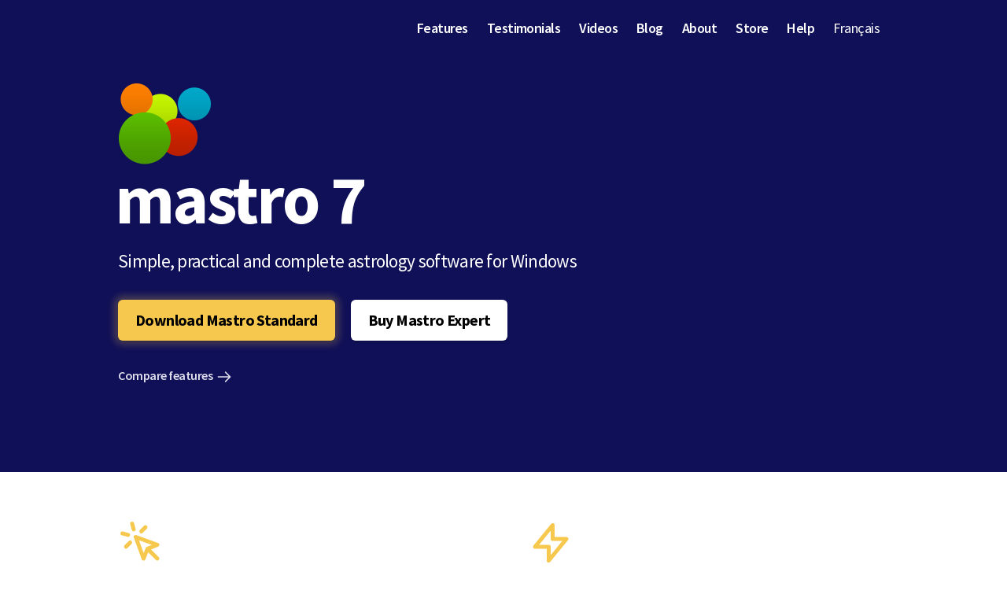

--- FILE ---
content_type: text/html;charset=UTF-8
request_url: https://mastroapp.com/en
body_size: 4397
content:


<!DOCTYPE html>
<html lang="en">
<head>
    <meta charset="utf-8">
    <meta http-equiv="X-UA-Compatible" content="IE=edge">
    <title>Mastro | Astrology Software for Windows</title>

    <meta name="viewport" content="width=device-width, initial-scale=1, minimum-scale=1">
    
    <link rel="icon" type="image/png" href="/user/pages/media/logo-square.png?g-4edbaf86">
    <link rel="canonical" href="https://mastroapp.com/en">

                            <link href="https://fonts.googleapis.com/css?family=Source+Sans+Pro:300,400,600,700&g-4edbaf86" type="text/css" rel="stylesheet">
<link href="/user/themes/mastro/css/app.css?g-4edbaf86" type="text/css" rel="stylesheet">


                            <script src="https://www.googletagmanager.com/gtag/js?id=UA-73149318-1&g-4edbaf86" async></script>
<script>
window.dataLayer = window.dataLayer || [];
function gtag(){dataLayer.push(arguments);}
gtag('js', new Date());
gtag('config', 'UA-73149318-1');
</script>

</head>
<body class="is-home ">

        <div class="wrapper">
        <header class="is-overlay">
            <div class="container fill-height flex">
                <a class="header-logo" href="/en">
                    <img src="/user/pages/media/logo.png?g-4edbaf86">mastro
                </a>
                <ul class="header-nav">
                                                                                                                    <li><a class="header-nav-link " href="/en/features">Features</a></li>
                                                                                                <li><a class="header-nav-link " href="/en/testimonials">Testimonials</a></li>
                                                                                                <li><a class="header-nav-link " href="/en/videos">Videos</a></li>
                                                                                                <li><a class="header-nav-link " href="/en/blog">Blog</a></li>
                                                                                                <li><a class="header-nav-link " href="/en/about">About</a></li>
                                                                                                <li><a class="header-nav-link " href="/en/store">Store</a></li>
                                                                                                <li><a class="header-nav-link " href="/en/help">Help</a></li>
                                                                                                                                                                                                                                                                                                                                            <li><a class="header-nav-link is-language" href="/fr/home">Français</a></li>
                                                            </ul>
                <a class="header-hamburger">
                    <img class="svg-img" src="/user/pages/media/hamburger.svg?g-4edbaf86">
                </a>
            </div>
        </header>

        <main>
                <section class="is-home-top">
        <div class="home-top-wrap">
            <div class="container home-top-inner">
                <div>
                    <div class="home-top-content">
                        <div class="push-100"></div>
                        <img class="home-top-logo" src="/user/pages/media/logo.png?g-4edbaf86">
                        <h1 class="home-top-heading">mastro 7</h1>
                        <div class="push-20"></div>
                        <h2 class="h4-small weight-regular">Simple, practical and complete astrology software for Windows</h2>
                        <div class="push-35"></div>
                        <ul class="flex is-wrap h-gap-20 v-gap-20 home-top-buttons">
                            <li><a class="button" href="https://next.mastroapp.com/en/download">Download Mastro Standard</a></li>
                            <li><a class="button is-white" href="/en/store">Buy Mastro Expert</a></li>
                        </ul>
                        <div class="push-30"></div>
                        <a class="home-top-content-link" href="/en/features">
                            Compare features&nbsp;
                            <svg class="inline-block vertical-align-middle width-20" xmlns="http://www.w3.org/2000/svg" fill="none" viewBox="0 0 24 24" stroke="currentColor">
                                <path stroke-linecap="round" stroke-linejoin="round" stroke-width="2" d="M14 5l7 7m0 0l-7 7m7-7H3" />
                            </svg>
                        </a>
                        <div class="push-5"></div>
                        <div class="push-100 hide@medium-tablet"></div>
                    </div>
                </div>
                <div class="home-top-slideshow">
                    <ul class="home-top-slideshow-slides">
                                                    <li>
                                <div class="fill-height">
                                    <div class="background is-size-contain" style="background-image: url('/user/pages/01.home/slide-1-en.png?g-4edbaf86');"></div>
                                </div>
                            </li>
                                                    <li>
                                <div class="fill-height">
                                    <div class="background is-size-contain" style="background-image: url('/user/pages/01.home/slide-2-en.png?g-4edbaf86');"></div>
                                </div>
                            </li>
                                                    <li>
                                <div class="fill-height">
                                    <div class="background is-size-contain" style="background-image: url('/user/pages/01.home/slide-3-en.png?g-4edbaf86');"></div>
                                </div>
                            </li>
                                                    <li>
                                <div class="fill-height">
                                    <div class="background is-size-contain" style="background-image: url('/user/pages/01.home/slide-4-en.png?g-4edbaf86');"></div>
                                </div>
                            </li>
                                                    <li>
                                <div class="fill-height">
                                    <div class="background is-size-contain" style="background-image: url('/user/pages/01.home/slide-5-en.png?g-4edbaf86');"></div>
                                </div>
                            </li>
                                                    <li>
                                <div class="fill-height">
                                    <div class="background is-size-contain" style="background-image: url('/user/pages/01.home/slide-6-en.png?g-4edbaf86');"></div>
                                </div>
                            </li>
                                                    <li>
                                <div class="fill-height">
                                    <div class="background is-size-contain" style="background-image: url('/user/pages/01.home/slide-7-en.png?g-4edbaf86');"></div>
                                </div>
                            </li>
                                                    <li>
                                <div class="fill-height">
                                    <div class="background is-size-contain" style="background-image: url('/user/pages/01.home/slide-8-en.png?g-4edbaf86');"></div>
                                </div>
                            </li>
                                                    <li>
                                <div class="fill-height">
                                    <div class="background is-size-contain" style="background-image: url('/user/pages/01.home/slide-9-en.png?g-4edbaf86');"></div>
                                </div>
                            </li>
                                                    <li>
                                <div class="fill-height">
                                    <div class="background is-size-contain" style="background-image: url('/user/pages/01.home/slide-10-en.png?g-4edbaf86');"></div>
                                </div>
                            </li>
                                            </ul>
                                    </div>
                <div class="push-80 show@medium-tablet"></div>
            </div>
        </div>
    </section>

    
            <section class="is-home-why">
            <div class="container">
                <div class="push-60"></div>
                <div class="gap-wrapper">
                    <ul class="flex is-grid h-gap-60 v-gap-50 is-2-columns is-1-column@mini-tablet">
                                                    <li>
                                <div class="width-60 color-yellow">
                                                                            <svg xmlns="http://www.w3.org/2000/svg" fill="none" viewBox="0 0 24 24" stroke="currentColor">
                                            <path stroke-linecap="round" stroke-linejoin="round" stroke-width="2" d="M15 15l-2 5L9 9l11 4-5 2zm0 0l5 5M7.188 2.239l.777 2.897M5.136 7.965l-2.898-.777M13.95 4.05l-2.122 2.122m-5.657 5.656l-2.12 2.122" />
                                        </svg>
                                                                                                                                                                                </div>
                                <div class="push-10"></div>
                                <h2 class="h5">Mastro is easy</h2>
                                <div class="rich-text">
                                    <p>Mastro has a modern and user-friendly interface. Charts are beautiful and interactive. See the aspects of a planet just by placing your cursor over it. Drag and drop planets to move forward or backward in time. Our documentation covers everything and is easy to understand.</p>
                                </div>
                            </li>
                                                    <li>
                                <div class="width-60 color-yellow">
                                                                                                                <svg xmlns="http://www.w3.org/2000/svg" fill="none" viewBox="0 0 24 24" stroke="currentColor">
                                            <path stroke-linecap="round" stroke-linejoin="round" stroke-width="2" d="M13 10V3L4 14h7v7l9-11h-7z" />
                                        </svg>
                                                                                                                                            </div>
                                <div class="push-10"></div>
                                <h2 class="h5">Mastro is powerful</h2>
                                <div class="rich-text">
                                    <p>Mastro has all the features you want and much more, including natal charts, transits, bi-wheel and tri-wheel charts, progressions, harmonics, returns, profections, primary directions, midpoints, lunar nodes, asteroids, fixed stars, eclipses, ingresses, interpretation, and <a href="/en/features">the list goes on</a>.</p>
                                </div>
                            </li>
                                                    <li>
                                <div class="width-60 color-yellow">
                                                                                                                                                    <svg xmlns="http://www.w3.org/2000/svg" fill="none" viewBox="0 0 24 24" stroke="currentColor">
                                            <path stroke-linecap="round" stroke-linejoin="round" stroke-width="2" d="M12 6V4m0 2a2 2 0 100 4m0-4a2 2 0 110 4m-6 8a2 2 0 100-4m0 4a2 2 0 110-4m0 4v2m0-6V4m6 6v10m6-2a2 2 0 100-4m0 4a2 2 0 110-4m0 4v2m0-6V4" />
                                        </svg>
                                                                                                        </div>
                                <div class="push-10"></div>
                                <h2 class="h5">Mastro is customizable</h2>
                                <div class="rich-text">
                                    <p>Mastro can be tailored to your needs, both appearance-wise and functionality-wise. It supports multiple coordinate systems (tropical or sidereal), reference planes, chart styles, house systems, and subdivisions. Orbs are customizable by angle or by planet. Mastro is available in English and in French.</p>
                                </div>
                            </li>
                                                    <li>
                                <div class="width-60 color-yellow">
                                                                                                                                                                                        <svg xmlns="http://www.w3.org/2000/svg" fill="none" viewBox="0 0 24 24" stroke="currentColor">
                                            <path stroke-linecap="round" stroke-linejoin="round" stroke-width="2" d="M5 3v4M3 5h4M6 17v4m-2-2h4m5-16l2.286 6.857L21 12l-5.714 2.143L13 21l-2.286-6.857L5 12l5.714-2.143L13 3z" />
                                        </svg>
                                                                    </div>
                                <div class="push-10"></div>
                                <h2 class="h5">Mastro is unique</h2>
                                <div class="rich-text">
                                    <p>Mastro Expert contains the world’s first expert system for natal, event, and synastry analysis, a groundbreaking achievement that is the result of years of research. This system powers two features that are exclusive to Mastro: the synthesis tree, and the Forecast Curves. See <a href="/demo?lang=en" target="_blank">some examples</a>.</p>
                                </div>
                            </li>
                                            </ul>
                </div>
                <div class="push-60"></div>
            </div>
        </section>
    
            <section class="is-home-featured-feature">
            <div class="container">
                <div class="push-60"></div>
                <div class="block-align-center width-650 contain-width align-center">
                                            <p class="h5 color-mastro-blue"><span class="badge is-large">NEW</span></p>
                        <div class="push-10"></div>
                                        <h1 class="h1">Dynamic Aspectarium</h1>
                    <div class="push-10"></div>
                    <div class="rich-text">
                        <p>For the first time in astrology software, you can click on any aspect in the aspectarium to have it drawn in the chart and interpreted. This allows, for example, to construct the drawing and interpretative synthesis of a Grand Trine by clicking on the three aspects that compose it.</p>
                    </div>
                </div>
                                    <div class="push-40"></div>
                    <div class="block-align-center width-300 contain-width">
                        <img src="/user/pages/01.home/dynamic-aspectarium-en.png?g-4edbaf86" style="box-shadow: 0px 10px 50px -10px rgba(0, 0, 0, 0.5);">
                    </div>
                                <div class="push-70"></div>
            </div>
        </section>
            <section class="is-home-featured-feature">
            <div class="container">
                <div class="push-60"></div>
                <div class="block-align-center width-650 contain-width align-center">
                                            <p class="h5 color-mastro-blue"><span class="badge is-large is-black">EXPERT</span></p>
                        <div class="push-10"></div>
                                        <h1 class="h1">Forecast Curves</h1>
                    <div class="push-10"></div>
                    <div class="rich-text">
                        <p>A truly revolutionary new feature that leverages the power of Mastro’s unique expert system to provide an incredibly reliable and user-friendly way to foresee various types of events over a given period of time. Only available in Mastro Expert.</p>
                    </div>
                </div>
                                    <div class="push-40"></div>
                    <div class="block-align-center width-800 contain-width">
                        <img src="/user/pages/01.home/curves-en.png?g-4edbaf86" style="box-shadow: 0px 10px 50px -10px rgba(0, 0, 0, 0.5);">
                    </div>
                                <div class="push-70"></div>
            </div>
        </section>
            <section class="is-home-featured-feature">
            <div class="container">
                <div class="push-60"></div>
                <div class="block-align-center width-650 contain-width align-center">
                                            <p class="h5 color-mastro-blue"><span class="badge is-large">NEW</span></p>
                        <div class="push-10"></div>
                                        <h1 class="h1">Maximums for Curves</h1>
                    <div class="push-10"></div>
                    <div class="rich-text">
                        <p>The Maximums for Curves window displays the maximum score for each keyword. This allows you to see at a glance the important moments for all curves.</p>
                    </div>
                </div>
                                    <div class="push-40"></div>
                    <div class="block-align-center width-800 contain-width">
                        <img src="/user/pages/01.home/maximums-for-curves-en.png?g-4edbaf86" style="box-shadow: 0px 10px 50px -10px rgba(0, 0, 0, 0.5);">
                    </div>
                                <div class="push-70"></div>
            </div>
        </section>
    
            <section class="is-home-testimonials">
            <div class="container">
                <div class="push-80"></div>
                <ul class="blocks v-gap-80">
                                            <li>
                            <div class="flex is-align-center align-center">
                                <div>
                                    <h1 class="h3">“Visually superb... an extremely powerful tool.”</h1>
                                    <div class="push-5"></div>
                                    <p class="size-h4-small"><b>Mademoiselle Lili</b></p>
                                </div>
                            </div>
                        </li>
                                            <li>
                            <div class="flex is-align-center align-center">
                                <div>
                                    <h1 class="h3">“Incredible, all that is included. Words fail me... this is so awesome!”</h1>
                                    <div class="push-5"></div>
                                    <p class="size-h4-small"><b>Colette Gagnon</b></p>
                                </div>
                            </div>
                        </li>
                                            <li>
                            <div class="flex is-align-center align-center">
                                <div>
                                    <h1 class="h3">“Of all the software I purchased, yours is by far the best.”</h1>
                                    <div class="push-5"></div>
                                    <p class="size-h4-small"><b>Réjean Delisle</b></p>
                                </div>
                            </div>
                        </li>
                                            <li>
                            <div class="flex is-align-center align-center">
                                <div>
                                    <h1 class="h3">“Lots of options that I haven’t found elsewhere. You’ve earned my loyalty.”</h1>
                                    <div class="push-5"></div>
                                    <p class="size-h4-small"><b>Vital Coron</b></p>
                                </div>
                            </div>
                        </li>
                                            <li>
                            <div class="flex is-align-center align-center">
                                <div>
                                    <h1 class="h3">“It’s amazing. You’ve taken astrology to a new level.”</h1>
                                    <div class="push-5"></div>
                                    <p class="size-h4-small"><b>Kenneth McRitchie</b></p>
                                </div>
                            </div>
                        </li>
                                            <li>
                            <div class="flex is-align-center align-center">
                                <div>
                                    <h1 class="h3">“Mastro is one step ahead of the others. This is laser astrology.”</h1>
                                    <div class="push-5"></div>
                                    <p class="size-h4-small"><b>Hubert Brun</b></p>
                                </div>
                            </div>
                        </li>
                                            <li>
                            <div class="flex is-align-center align-center">
                                <div>
                                    <h1 class="h3">“Astrology software that keeps you intuitive and creative.”</h1>
                                    <div class="push-5"></div>
                                    <p class="size-h4-small"><b>Axel Harvey</b></p>
                                </div>
                            </div>
                        </li>
                                            <li>
                            <div class="flex is-align-center align-center">
                                <div>
                                    <h1 class="h3">“Mastro is a fighter plane. Extremely accurate and easy to use.”</h1>
                                    <div class="push-5"></div>
                                    <p class="size-h4-small"><b>Rodolphe Candela</b></p>
                                </div>
                            </div>
                        </li>
                                            <li>
                            <div class="flex is-align-center align-center">
                                <div>
                                    <h1 class="h3">“A fantastic tool for research.”</h1>
                                    <div class="push-5"></div>
                                    <p class="size-h4-small"><b>Marie-Christiane Trudel</b></p>
                                </div>
                            </div>
                        </li>
                                    </ul>
                <div class="push-80"></div>
            </div>
        </section>
    
    <section class="is-home-editions">
        <div class="container">
            <div class="push-60"></div>
            <div class="block-align-center width-650 contain-width align-center">
                <h1 class="h1">Get Mastro</h1>
                <div class="push-10"></div>
                <h2 class="size-h5">Mastro 7 comes in two editions: Standard and Expert.</h2>
            </div>
            <div class="push-40"></div>
            <ul class="flex is-grid is-align-stretch h-gap-20 v-gap-40 is-1-column@medium-tablet">
                                                <li>
                <div class="mastro-edition is-standard">
                    <div class="mastro-edition-hd">
                        <span>mastro</span><span>Standard</span>
                    </div>
                    <div class="mastro-edition-description">
                        <div class="rich-text">
                            <p>The best free astrology software in terms of features, ease of use, and performance.</p>
                        </div>
                    </div>
                    <div class="mastro-edition-bottom">
                        <div class="mastro-edition-price">
                                                            Free
                                                    </div>
                        <div class="push-15"></div>
                        <div class="mastro-edition-action">
                                                            <a class="button is-white" href="https://next.mastroapp.com/en/download">Download</a>
                                                    </div>
                    </div>
                </div>
            </li>
                                        <li>
                <div class="mastro-edition is-expert">
                    <div class="mastro-edition-hd">
                        <span>mastro</span><span>Expert</span>
                    </div>
                    <div class="mastro-edition-description">
                        <div class="rich-text">
                            <p>Includes all the features of Mastro Standard</p>
<p><span class="size-h3 weight-semibold">+</span></p>
<ul>
<li>Natal, event, and synastry interpretation</li>
<li>Forecast Curves</li>
<li>Research features</li>
<li>Ability to save event charts</li>
<li>Advanced chart management</li>
<li>Database of 1300+ public figures</li>
<li><a href="/en/features">And much more...</a></li>
</ul>
                        </div>
                    </div>
                    <div class="mastro-edition-bottom">
                        <div class="mastro-edition-price">
                                                                                                $240 <span class="size-h3 weight-regular">CAD</span>
                                                                                    </div>
                        <div class="push-15"></div>
                        <div class="mastro-edition-action">
                                                            <a class="button is-white" href="/en/store">Buy</a>
                                                    </div>
                    </div>
                </div>
            </li>
            
            </ul>
            <div class="push-80"></div>
        </div>
    </section>

            </main>

        <footer>
            <div class="container">
                <div class="push-40"></div><img class="footer-logo" src="/user/pages/media/logo-bw.png?g-4edbaf86">
                <div class="push-20"></div>
                <div class="gap-wrapper">
                    <ul class="footer-nav">
                                                    <li><a class="footer-nav-link" href="/en">Home</a></li>
                                                    <li><a class="footer-nav-link" href="/en/features">Features</a></li>
                                                    <li><a class="footer-nav-link" href="/en/testimonials">Testimonials</a></li>
                                                    <li><a class="footer-nav-link" href="/en/videos">Videos</a></li>
                                                    <li><a class="footer-nav-link" href="/en/blog">Blog</a></li>
                                                    <li><a class="footer-nav-link" href="/en/about">About</a></li>
                                                    <li><a class="footer-nav-link" href="/en/store">Store</a></li>
                                                    <li><a class="footer-nav-link" href="/en/help">Help</a></li>
                                            </ul>
                </div>
                <div class="push-10"></div>
                <div class="gap-wrapper">
                    <ul class="footer-nav size-small">
                                                                                                        <li><a class="footer-nav-link" href="/en/terms-and-conditions">Terms and Conditions</a></li>
                                                                                <li><a class="footer-nav-link" href="/en/privacy-policy">Privacy Policy</a></li>
                                                                                <li><a class="footer-nav-link" href="/en/refund-policy">Refund Policy</a></li>
                                            </ul>
                </div>
                <div class="push-10"></div>
                <div class="footer-copyright">&copy; 2026 Mastro Software</div>
                <div class="push-40"></div>
            </div>
        </footer>
    </div>

    <script src="/system/assets/jquery/jquery-3.x.min.js?g-4edbaf86"></script>
<script src="/user/themes/mastro/js/app.js?g-4edbaf86"></script>


<script defer src="https://static.cloudflareinsights.com/beacon.min.js/vcd15cbe7772f49c399c6a5babf22c1241717689176015" integrity="sha512-ZpsOmlRQV6y907TI0dKBHq9Md29nnaEIPlkf84rnaERnq6zvWvPUqr2ft8M1aS28oN72PdrCzSjY4U6VaAw1EQ==" data-cf-beacon='{"version":"2024.11.0","token":"629fe8d354f4452dbb45fbedf0a5b372","r":1,"server_timing":{"name":{"cfCacheStatus":true,"cfEdge":true,"cfExtPri":true,"cfL4":true,"cfOrigin":true,"cfSpeedBrain":true},"location_startswith":null}}' crossorigin="anonymous"></script>
</body>
</html>


--- FILE ---
content_type: text/css
request_url: https://mastroapp.com/user/themes/mastro/css/app.css?g-4edbaf86
body_size: 10118
content:
html{font-size:1.63636vw}@media (max-width:900px){html{font-size:14.72727px}}@media (min-width:1101px){html{font-size:18px}}html{-webkit-box-sizing:border-box;box-sizing:border-box;background-color:#fff;-webkit-text-size-adjust:100%;-moz-text-size-adjust:100%;-ms-text-size-adjust:100%;text-size-adjust:100%;-moz-osx-font-smoothing:grayscale;-webkit-font-smoothing:antialiased}*,::after,::before{-webkit-box-sizing:inherit;box-sizing:inherit;position:relative}h1,h2,h3,h4,h5,h6,ol,p,ul{padding:0;margin:0}h1,h2,h3,h4,h5,h6{font-size:inherit;font-weight:inherit}a{color:inherit;text-decoration:none;cursor:pointer;-webkit-tap-highlight-color:transparent}b,strong{font-weight:inherit}img,svg,video{display:block;max-width:100%}svg{overflow:visible}button,input[type=date],input[type=email],input[type=number],input[type=password],input[type=search],input[type=submit],input[type=tel],input[type=text],input[type=time],select,textarea{display:block;width:100%;max-width:100%;padding:0;margin:0;border:1px solid currentColor;border-radius:0;background-color:transparent;background-clip:padding-box;font:inherit;color:inherit;-webkit-tap-highlight-color:transparent}textarea{resize:vertical}button{cursor:pointer}table{width:100%;border-collapse:collapse}td,th{padding:0}iframe{display:block;width:100%;max-width:100%;border:0}main{display:block}[hidden]{display:none!important}body{margin:0;font-family:"Source Sans Pro",Helvetica,Arial,sans-serif;font-size:1.63636vw;font-weight:400;color:#000;line-height:1.5;text-align:left}@media (max-width:988.05031px){body{font-size:16.1681px}}@media (min-width:1101px){body{font-size:18px}}body,body *{letter-spacing:-.03em}a{color:#181886}a:hover{color:#6968e4}b,strong{font-weight:700}.container{display:block;max-width:100%;margin-left:auto;margin-right:auto;padding-left:5.45455vw;padding-right:5.45455vw}@media (min-width:1101px){.container{width:1100px}}@media (min-width:1101px){.container{padding-left:60px;padding-right:60px}}.flex{display:-webkit-box;display:-ms-flexbox;display:flex}.flex>*{min-width:0}.flex.is-inline{display:-webkit-inline-box;display:-ms-inline-flexbox;display:inline-flex}.flex.is-align-left{-webkit-box-pack:start;-ms-flex-pack:start;justify-content:flex-start}.flex.is-align-center{-webkit-box-pack:center;-ms-flex-pack:center;justify-content:center}.flex.is-align-right{-webkit-box-pack:end;-ms-flex-pack:end;justify-content:flex-end}.flex.is-align-justify{-webkit-box-pack:justify;-ms-flex-pack:justify;justify-content:space-between}.flex.is-align-top{-webkit-box-align:start;-ms-flex-align:start;align-items:flex-start;-ms-flex-line-pack:start;align-content:flex-start}.flex.is-align-middle{-webkit-box-align:center;-ms-flex-align:center;align-items:center;-ms-flex-line-pack:center;align-content:center}.flex.is-align-bottom{-webkit-box-align:end;-ms-flex-align:end;align-items:flex-end;-ms-flex-line-pack:end;align-content:flex-end}.flex.is-align-stretch>*{display:-webkit-box;display:-ms-flexbox;display:flex;-webkit-box-orient:vertical;-webkit-box-direction:normal;-ms-flex-direction:column;flex-direction:column}.flex.is-align-stretch>*>*{min-height:0}.flex.is-align-stretch>*>*{-webkit-box-flex:1;-ms-flex-positive:1;flex-grow:1}.flex.is-column{-webkit-box-orient:vertical;-webkit-box-direction:normal;-ms-flex-direction:column;flex-direction:column;-webkit-box-pack:start;-ms-flex-pack:start;justify-content:flex-start;-webkit-box-align:stretch;-ms-flex-align:stretch;align-items:stretch;-ms-flex-line-pack:stretch;align-content:stretch}.flex.is-column.is-align-left{-webkit-box-align:start;-ms-flex-align:start;align-items:flex-start;-ms-flex-line-pack:start;align-content:flex-start}.flex.is-column.is-align-center{-webkit-box-align:center;-ms-flex-align:center;align-items:center;-ms-flex-line-pack:center;align-content:center}.flex.is-column.is-align-right{-webkit-box-align:end;-ms-flex-align:end;align-items:flex-end;-ms-flex-line-pack:end;align-content:flex-end}.flex.is-column.is-align-top{-webkit-box-pack:start;-ms-flex-pack:start;justify-content:flex-start}.flex.is-column.is-align-middle{-webkit-box-pack:center;-ms-flex-pack:center;justify-content:center}.flex.is-column.is-align-bottom{-webkit-box-pack:end;-ms-flex-pack:end;justify-content:flex-end}.flex.is-wrap{-ms-flex-wrap:wrap;flex-wrap:wrap}.flex:not(.is-align-stretch)>li:not(.flex){display:block}.flex>.is-grow{-webkit-box-flex:1;-ms-flex-positive:1;flex-grow:1}.flex>.is-no-shrink{-ms-flex-negative:0;flex-shrink:0}.flex>.is-align-self-left,.flex>.is-align-self-top{-ms-flex-item-align:start;align-self:flex-start}.flex>.is-align-self-center,.flex>.is-align-self-middle{-ms-flex-item-align:center;align-self:center}.flex>.is-align-self-bottom,.flex>.is-align-self-right{-ms-flex-item-align:end;align-self:flex-end}.flex.is-grid{-ms-flex-wrap:wrap;flex-wrap:wrap}.flex.is-grid>*{-ms-flex-preferred-size:0;flex-basis:0;-webkit-box-flex:1;-ms-flex-positive:1;flex-grow:1}.flex.is-grid>.is-width-auto,.flex.is-grid>[class*=" width-"],.flex.is-grid>[class^=width-]{-ms-flex-preferred-size:auto;flex-basis:auto;-webkit-box-flex:0;-ms-flex-positive:0;flex-grow:0}.flex>.is-1-part{-webkit-box-flex:1;-ms-flex-positive:1;flex-grow:1}.flex>.is-2-parts{-webkit-box-flex:2;-ms-flex-positive:2;flex-grow:2}.flex>.is-3-parts{-webkit-box-flex:3;-ms-flex-positive:3;flex-grow:3}.flex>.is-4-parts{-webkit-box-flex:4;-ms-flex-positive:4;flex-grow:4}.flex>.is-5-parts{-webkit-box-flex:5;-ms-flex-positive:5;flex-grow:5}.flex>.is-6-parts{-webkit-box-flex:6;-ms-flex-positive:6;flex-grow:6}.flex>.is-7-parts{-webkit-box-flex:7;-ms-flex-positive:7;flex-grow:7}.flex>.is-8-parts{-webkit-box-flex:8;-ms-flex-positive:8;flex-grow:8}.flex>.is-9-parts{-webkit-box-flex:9;-ms-flex-positive:9;flex-grow:9}.flex>.is-10-parts{-webkit-box-flex:10;-ms-flex-positive:10;flex-grow:10}.flex.is-1-column>*,.flex[class$="-columns"]>*,.flex[class*="-columns "]>*{-ms-flex-preferred-size:auto;flex-basis:auto;-webkit-box-flex:0;-ms-flex-positive:0;flex-grow:0}.flex.is-1-column>*{width:100%}.flex.is-2-columns>*{width:50%}.flex.is-3-columns>*{width:33.33333%}.flex.is-4-columns>*{width:25%}.flex.is-5-columns>*{width:20%}.flex.is-6-columns>*{width:16.66667%}.flex.is-7-columns>*{width:14.28571%}.flex.is-8-columns>*{width:12.5%}.flex.is-9-columns>*{width:11.11111%}.flex.is-10-columns>*{width:10%}@media (max-width:1000px){.flex.is-1-column\@mini-laptop>*,.flex[class$="-columns@mini-laptop"]>*,.flex[class*="-columns@mini-laptop "]>*{-ms-flex-preferred-size:auto;flex-basis:auto;-webkit-box-flex:0;-ms-flex-positive:0;flex-grow:0}.flex.is-1-column\@mini-laptop>*{width:100%}.flex.is-2-columns\@mini-laptop>*{width:50%}.flex.is-3-columns\@mini-laptop>*{width:33.33333%}.flex.is-4-columns\@mini-laptop>*{width:25%}.flex.is-5-columns\@mini-laptop>*{width:20%}.flex.is-6-columns\@mini-laptop>*{width:16.66667%}.flex.is-7-columns\@mini-laptop>*{width:14.28571%}.flex.is-8-columns\@mini-laptop>*{width:12.5%}.flex.is-9-columns\@mini-laptop>*{width:11.11111%}.flex.is-10-columns\@mini-laptop>*{width:10%}}@media (max-width:900px){.flex.is-1-column\@tablet>*,.flex[class$="-columns@tablet"]>*,.flex[class*="-columns@tablet "]>*{-ms-flex-preferred-size:auto;flex-basis:auto;-webkit-box-flex:0;-ms-flex-positive:0;flex-grow:0}.flex.is-1-column\@tablet>*{width:100%}.flex.is-2-columns\@tablet>*{width:50%}.flex.is-3-columns\@tablet>*{width:33.33333%}.flex.is-4-columns\@tablet>*{width:25%}.flex.is-5-columns\@tablet>*{width:20%}.flex.is-6-columns\@tablet>*{width:16.66667%}.flex.is-7-columns\@tablet>*{width:14.28571%}.flex.is-8-columns\@tablet>*{width:12.5%}.flex.is-9-columns\@tablet>*{width:11.11111%}.flex.is-10-columns\@tablet>*{width:10%}}@media (max-width:800px){.flex.is-1-column\@medium-tablet>*,.flex[class$="-columns@medium-tablet"]>*,.flex[class*="-columns@medium-tablet "]>*{-ms-flex-preferred-size:auto;flex-basis:auto;-webkit-box-flex:0;-ms-flex-positive:0;flex-grow:0}.flex.is-1-column\@medium-tablet>*{width:100%}.flex.is-2-columns\@medium-tablet>*{width:50%}.flex.is-3-columns\@medium-tablet>*{width:33.33333%}.flex.is-4-columns\@medium-tablet>*{width:25%}.flex.is-5-columns\@medium-tablet>*{width:20%}.flex.is-6-columns\@medium-tablet>*{width:16.66667%}.flex.is-7-columns\@medium-tablet>*{width:14.28571%}.flex.is-8-columns\@medium-tablet>*{width:12.5%}.flex.is-9-columns\@medium-tablet>*{width:11.11111%}.flex.is-10-columns\@medium-tablet>*{width:10%}}@media (max-width:700px){.flex.is-1-column\@small-tablet>*,.flex[class$="-columns@small-tablet"]>*,.flex[class*="-columns@small-tablet "]>*{-ms-flex-preferred-size:auto;flex-basis:auto;-webkit-box-flex:0;-ms-flex-positive:0;flex-grow:0}.flex.is-1-column\@small-tablet>*{width:100%}.flex.is-2-columns\@small-tablet>*{width:50%}.flex.is-3-columns\@small-tablet>*{width:33.33333%}.flex.is-4-columns\@small-tablet>*{width:25%}.flex.is-5-columns\@small-tablet>*{width:20%}.flex.is-6-columns\@small-tablet>*{width:16.66667%}.flex.is-7-columns\@small-tablet>*{width:14.28571%}.flex.is-8-columns\@small-tablet>*{width:12.5%}.flex.is-9-columns\@small-tablet>*{width:11.11111%}.flex.is-10-columns\@small-tablet>*{width:10%}}@media (max-width:600px){.flex.is-1-column\@mini-tablet>*,.flex[class$="-columns@mini-tablet"]>*,.flex[class*="-columns@mini-tablet "]>*{-ms-flex-preferred-size:auto;flex-basis:auto;-webkit-box-flex:0;-ms-flex-positive:0;flex-grow:0}.flex.is-1-column\@mini-tablet>*{width:100%}.flex.is-2-columns\@mini-tablet>*{width:50%}.flex.is-3-columns\@mini-tablet>*{width:33.33333%}.flex.is-4-columns\@mini-tablet>*{width:25%}.flex.is-5-columns\@mini-tablet>*{width:20%}.flex.is-6-columns\@mini-tablet>*{width:16.66667%}.flex.is-7-columns\@mini-tablet>*{width:14.28571%}.flex.is-8-columns\@mini-tablet>*{width:12.5%}.flex.is-9-columns\@mini-tablet>*{width:11.11111%}.flex.is-10-columns\@mini-tablet>*{width:10%}}@media (max-width:500px){.flex.is-1-column\@mobile>*,.flex[class$="-columns@mobile"]>*,.flex[class*="-columns@mobile "]>*{-ms-flex-preferred-size:auto;flex-basis:auto;-webkit-box-flex:0;-ms-flex-positive:0;flex-grow:0}.flex.is-1-column\@mobile>*{width:100%}.flex.is-2-columns\@mobile>*{width:50%}.flex.is-3-columns\@mobile>*{width:33.33333%}.flex.is-4-columns\@mobile>*{width:25%}.flex.is-5-columns\@mobile>*{width:20%}.flex.is-6-columns\@mobile>*{width:16.66667%}.flex.is-7-columns\@mobile>*{width:14.28571%}.flex.is-8-columns\@mobile>*{width:12.5%}.flex.is-9-columns\@mobile>*{width:11.11111%}.flex.is-10-columns\@mobile>*{width:10%}}@media (max-width:440px){.flex.is-1-column\@medium-mobile>*,.flex[class$="-columns@medium-mobile"]>*,.flex[class*="-columns@medium-mobile "]>*{-ms-flex-preferred-size:auto;flex-basis:auto;-webkit-box-flex:0;-ms-flex-positive:0;flex-grow:0}.flex.is-1-column\@medium-mobile>*{width:100%}.flex.is-2-columns\@medium-mobile>*{width:50%}.flex.is-3-columns\@medium-mobile>*{width:33.33333%}.flex.is-4-columns\@medium-mobile>*{width:25%}.flex.is-5-columns\@medium-mobile>*{width:20%}.flex.is-6-columns\@medium-mobile>*{width:16.66667%}.flex.is-7-columns\@medium-mobile>*{width:14.28571%}.flex.is-8-columns\@medium-mobile>*{width:12.5%}.flex.is-9-columns\@medium-mobile>*{width:11.11111%}.flex.is-10-columns\@medium-mobile>*{width:10%}}@media (max-width:380px){.flex.is-1-column\@small-mobile>*,.flex[class$="-columns@small-mobile"]>*,.flex[class*="-columns@small-mobile "]>*{-ms-flex-preferred-size:auto;flex-basis:auto;-webkit-box-flex:0;-ms-flex-positive:0;flex-grow:0}.flex.is-1-column\@small-mobile>*{width:100%}.flex.is-2-columns\@small-mobile>*{width:50%}.flex.is-3-columns\@small-mobile>*{width:33.33333%}.flex.is-4-columns\@small-mobile>*{width:25%}.flex.is-5-columns\@small-mobile>*{width:20%}.flex.is-6-columns\@small-mobile>*{width:16.66667%}.flex.is-7-columns\@small-mobile>*{width:14.28571%}.flex.is-8-columns\@small-mobile>*{width:12.5%}.flex.is-9-columns\@small-mobile>*{width:11.11111%}.flex.is-10-columns\@small-mobile>*{width:10%}}@media (max-width:320px){.flex.is-1-column\@mini-mobile>*,.flex[class$="-columns@mini-mobile"]>*,.flex[class*="-columns@mini-mobile "]>*{-ms-flex-preferred-size:auto;flex-basis:auto;-webkit-box-flex:0;-ms-flex-positive:0;flex-grow:0}.flex.is-1-column\@mini-mobile>*{width:100%}.flex.is-2-columns\@mini-mobile>*{width:50%}.flex.is-3-columns\@mini-mobile>*{width:33.33333%}.flex.is-4-columns\@mini-mobile>*{width:25%}.flex.is-5-columns\@mini-mobile>*{width:20%}.flex.is-6-columns\@mini-mobile>*{width:16.66667%}.flex.is-7-columns\@mini-mobile>*{width:14.28571%}.flex.is-8-columns\@mini-mobile>*{width:12.5%}.flex.is-9-columns\@mini-mobile>*{width:11.11111%}.flex.is-10-columns\@mini-mobile>*{width:10%}}@media (min-width:1201px){.flex.is-1-column\@medium-laptop>*,.flex[class$="-columns@medium-laptop"]>*,.flex[class*="-columns@medium-laptop "]>*{-ms-flex-preferred-size:auto;flex-basis:auto;-webkit-box-flex:0;-ms-flex-positive:0;flex-grow:0}.flex.is-1-column\@medium-laptop>*{width:100%}.flex.is-2-columns\@medium-laptop>*{width:50%}.flex.is-3-columns\@medium-laptop>*{width:33.33333%}.flex.is-4-columns\@medium-laptop>*{width:25%}.flex.is-5-columns\@medium-laptop>*{width:20%}.flex.is-6-columns\@medium-laptop>*{width:16.66667%}.flex.is-7-columns\@medium-laptop>*{width:14.28571%}.flex.is-8-columns\@medium-laptop>*{width:12.5%}.flex.is-9-columns\@medium-laptop>*{width:11.11111%}.flex.is-10-columns\@medium-laptop>*{width:10%}}@media (min-width:1301px){.flex.is-1-column\@large-laptop>*,.flex[class$="-columns@large-laptop"]>*,.flex[class*="-columns@large-laptop "]>*{-ms-flex-preferred-size:auto;flex-basis:auto;-webkit-box-flex:0;-ms-flex-positive:0;flex-grow:0}.flex.is-1-column\@large-laptop>*{width:100%}.flex.is-2-columns\@large-laptop>*{width:50%}.flex.is-3-columns\@large-laptop>*{width:33.33333%}.flex.is-4-columns\@large-laptop>*{width:25%}.flex.is-5-columns\@large-laptop>*{width:20%}.flex.is-6-columns\@large-laptop>*{width:16.66667%}.flex.is-7-columns\@large-laptop>*{width:14.28571%}.flex.is-8-columns\@large-laptop>*{width:12.5%}.flex.is-9-columns\@large-laptop>*{width:11.11111%}.flex.is-10-columns\@large-laptop>*{width:10%}}@media (min-width:1401px){.flex.is-1-column\@desktop>*,.flex[class$="-columns@desktop"]>*,.flex[class*="-columns@desktop "]>*{-ms-flex-preferred-size:auto;flex-basis:auto;-webkit-box-flex:0;-ms-flex-positive:0;flex-grow:0}.flex.is-1-column\@desktop>*{width:100%}.flex.is-2-columns\@desktop>*{width:50%}.flex.is-3-columns\@desktop>*{width:33.33333%}.flex.is-4-columns\@desktop>*{width:25%}.flex.is-5-columns\@desktop>*{width:20%}.flex.is-6-columns\@desktop>*{width:16.66667%}.flex.is-7-columns\@desktop>*{width:14.28571%}.flex.is-8-columns\@desktop>*{width:12.5%}.flex.is-9-columns\@desktop>*{width:11.11111%}.flex.is-10-columns\@desktop>*{width:10%}}@media (min-width:1501px){.flex.is-1-column\@small-desktop>*,.flex[class$="-columns@small-desktop"]>*,.flex[class*="-columns@small-desktop "]>*{-ms-flex-preferred-size:auto;flex-basis:auto;-webkit-box-flex:0;-ms-flex-positive:0;flex-grow:0}.flex.is-1-column\@small-desktop>*{width:100%}.flex.is-2-columns\@small-desktop>*{width:50%}.flex.is-3-columns\@small-desktop>*{width:33.33333%}.flex.is-4-columns\@small-desktop>*{width:25%}.flex.is-5-columns\@small-desktop>*{width:20%}.flex.is-6-columns\@small-desktop>*{width:16.66667%}.flex.is-7-columns\@small-desktop>*{width:14.28571%}.flex.is-8-columns\@small-desktop>*{width:12.5%}.flex.is-9-columns\@small-desktop>*{width:11.11111%}.flex.is-10-columns\@small-desktop>*{width:10%}}@media (min-width:1601px){.flex.is-1-column\@medium-desktop>*,.flex[class$="-columns@medium-desktop"]>*,.flex[class*="-columns@medium-desktop "]>*{-ms-flex-preferred-size:auto;flex-basis:auto;-webkit-box-flex:0;-ms-flex-positive:0;flex-grow:0}.flex.is-1-column\@medium-desktop>*{width:100%}.flex.is-2-columns\@medium-desktop>*{width:50%}.flex.is-3-columns\@medium-desktop>*{width:33.33333%}.flex.is-4-columns\@medium-desktop>*{width:25%}.flex.is-5-columns\@medium-desktop>*{width:20%}.flex.is-6-columns\@medium-desktop>*{width:16.66667%}.flex.is-7-columns\@medium-desktop>*{width:14.28571%}.flex.is-8-columns\@medium-desktop>*{width:12.5%}.flex.is-9-columns\@medium-desktop>*{width:11.11111%}.flex.is-10-columns\@medium-desktop>*{width:10%}}@media (min-width:1701px){.flex.is-1-column\@large-desktop>*,.flex[class$="-columns@large-desktop"]>*,.flex[class*="-columns@large-desktop "]>*{-ms-flex-preferred-size:auto;flex-basis:auto;-webkit-box-flex:0;-ms-flex-positive:0;flex-grow:0}.flex.is-1-column\@large-desktop>*{width:100%}.flex.is-2-columns\@large-desktop>*{width:50%}.flex.is-3-columns\@large-desktop>*{width:33.33333%}.flex.is-4-columns\@large-desktop>*{width:25%}.flex.is-5-columns\@large-desktop>*{width:20%}.flex.is-6-columns\@large-desktop>*{width:16.66667%}.flex.is-7-columns\@large-desktop>*{width:14.28571%}.flex.is-8-columns\@large-desktop>*{width:12.5%}.flex.is-9-columns\@large-desktop>*{width:11.11111%}.flex.is-10-columns\@large-desktop>*{width:10%}}.flex>.is-order-1{-webkit-box-ordinal-group:0;-ms-flex-order:-1;order:-1}@media (max-width:1000px){.flex>.is-order-1\@mini-laptop{-webkit-box-ordinal-group:0;-ms-flex-order:-1;order:-1}}@media (max-width:900px){.flex>.is-order-1\@tablet{-webkit-box-ordinal-group:0;-ms-flex-order:-1;order:-1}}@media (max-width:800px){.flex>.is-order-1\@medium-tablet{-webkit-box-ordinal-group:0;-ms-flex-order:-1;order:-1}}@media (max-width:700px){.flex>.is-order-1\@small-tablet{-webkit-box-ordinal-group:0;-ms-flex-order:-1;order:-1}}@media (max-width:600px){.flex>.is-order-1\@mini-tablet{-webkit-box-ordinal-group:0;-ms-flex-order:-1;order:-1}}@media (max-width:500px){.flex>.is-order-1\@mobile{-webkit-box-ordinal-group:0;-ms-flex-order:-1;order:-1}}@media (max-width:440px){.flex>.is-order-1\@medium-mobile{-webkit-box-ordinal-group:0;-ms-flex-order:-1;order:-1}}@media (max-width:380px){.flex>.is-order-1\@small-mobile{-webkit-box-ordinal-group:0;-ms-flex-order:-1;order:-1}}@media (max-width:320px){.flex>.is-order-1\@mini-mobile{-webkit-box-ordinal-group:0;-ms-flex-order:-1;order:-1}}@media (min-width:1201px){.flex>.is-order-1\@medium-laptop{-webkit-box-ordinal-group:0;-ms-flex-order:-1;order:-1}}@media (min-width:1301px){.flex>.is-order-1\@large-laptop{-webkit-box-ordinal-group:0;-ms-flex-order:-1;order:-1}}@media (min-width:1401px){.flex>.is-order-1\@desktop{-webkit-box-ordinal-group:0;-ms-flex-order:-1;order:-1}}@media (min-width:1501px){.flex>.is-order-1\@small-desktop{-webkit-box-ordinal-group:0;-ms-flex-order:-1;order:-1}}@media (min-width:1601px){.flex>.is-order-1\@medium-desktop{-webkit-box-ordinal-group:0;-ms-flex-order:-1;order:-1}}@media (min-width:1701px){.flex>.is-order-1\@large-desktop{-webkit-box-ordinal-group:0;-ms-flex-order:-1;order:-1}}.inline{display:inline}.block{display:block}.inline-block{display:inline-block}.blocks>*{display:block}.inline-blocks>*{display:inline-block}.inline-blocks.is-align-top>*{vertical-align:top}.inline-blocks.is-align-middle>*{vertical-align:middle}.inline-blocks.is-align-bottom>*{vertical-align:bottom}.block-align-left{margin-right:auto}.block-align-center{margin-left:auto;margin-right:auto}.block-align-right{margin-left:auto}.vertical-align-top{vertical-align:top}.vertical-align-middle{vertical-align:middle}.vertical-align-bottom{vertical-align:bottom}.fill{position:absolute;left:0;top:0;right:0;bottom:0}.fill-width{width:100%}.fill-height{height:100%}.fill-view-height{min-height:100vh}.contain-width{max-width:100%}.width-5{width:.27778rem}.width-10{width:.55556rem}.width-15{width:.83333rem}.width-20{width:1.11111rem}.width-25{width:1.38889rem}.width-30{width:1.66667rem}.width-35{width:1.94444rem}.width-40{width:2.22222rem}.width-45{width:2.5rem}.width-50{width:2.77778rem}.width-55{width:3.05556rem}.width-60{width:3.33333rem}.width-65{width:3.61111rem}.width-70{width:3.88889rem}.width-75{width:4.16667rem}.width-80{width:4.44444rem}.width-85{width:4.72222rem}.width-90{width:5rem}.width-95{width:5.27778rem}.width-100{width:5.55556rem}.width-110{width:6.11111rem}.width-120{width:6.66667rem}.width-130{width:7.22222rem}.width-140{width:7.77778rem}.width-150{width:8.33333rem}.width-160{width:8.88889rem}.width-170{width:9.44444rem}.width-180{width:10rem}.width-190{width:10.55556rem}.width-200{width:11.11111rem}.width-210{width:11.66667rem}.width-220{width:12.22222rem}.width-230{width:12.77778rem}.width-240{width:13.33333rem}.width-250{width:13.88889rem}.width-260{width:14.44444rem}.width-270{width:15rem}.width-280{width:15.55556rem}.width-290{width:16.11111rem}.width-300{width:16.66667rem}.width-310{width:17.22222rem}.width-320{width:17.77778rem}.width-330{width:18.33333rem}.width-340{width:18.88889rem}.width-350{width:19.44444rem}.width-360{width:20rem}.width-370{width:20.55556rem}.width-380{width:21.11111rem}.width-390{width:21.66667rem}.width-400{width:22.22222rem}.width-410{width:22.77778rem}.width-420{width:23.33333rem}.width-430{width:23.88889rem}.width-440{width:24.44444rem}.width-450{width:25rem}.width-460{width:25.55556rem}.width-470{width:26.11111rem}.width-480{width:26.66667rem}.width-490{width:27.22222rem}.width-500{width:27.77778rem}.width-510{width:28.33333rem}.width-520{width:28.88889rem}.width-530{width:29.44444rem}.width-540{width:30rem}.width-550{width:30.55556rem}.width-560{width:31.11111rem}.width-570{width:31.66667rem}.width-580{width:32.22222rem}.width-590{width:32.77778rem}.width-600{width:33.33333rem}.width-610{width:33.88889rem}.width-620{width:34.44444rem}.width-630{width:35rem}.width-640{width:35.55556rem}.width-650{width:36.11111rem}.width-660{width:36.66667rem}.width-670{width:37.22222rem}.width-680{width:37.77778rem}.width-690{width:38.33333rem}.width-700{width:38.88889rem}.width-710{width:39.44444rem}.width-720{width:40rem}.width-730{width:40.55556rem}.width-740{width:41.11111rem}.width-750{width:41.66667rem}.width-760{width:42.22222rem}.width-770{width:42.77778rem}.width-780{width:43.33333rem}.width-790{width:43.88889rem}.width-800{width:44.44444rem}.width-810{width:45rem}.width-820{width:45.55556rem}.width-830{width:46.11111rem}.width-840{width:46.66667rem}.width-850{width:47.22222rem}.width-860{width:47.77778rem}.width-870{width:48.33333rem}.width-880{width:48.88889rem}.width-890{width:49.44444rem}.width-900{width:50rem}.width-910{width:50.55556rem}.width-920{width:51.11111rem}.width-930{width:51.66667rem}.width-940{width:52.22222rem}.width-950{width:52.77778rem}.width-960{width:53.33333rem}.width-970{width:53.88889rem}.width-980{width:54.44444rem}.width-990{width:55rem}.width-1000{width:55.55556rem}.gap-wrapper{overflow:hidden}.h-gap-1{margin-left:-.02778rem;margin-right:-.02778rem}.h-gap-1>*{padding-left:.02778rem;padding-right:.02778rem}.v-gap-1{margin-top:-.02778rem;margin-bottom:-.02778rem}.v-gap-1>*{padding-top:.02778rem;padding-bottom:.02778rem}.h-gap-2{margin-left:-.05556rem;margin-right:-.05556rem}.h-gap-2>*{padding-left:.05556rem;padding-right:.05556rem}.v-gap-2{margin-top:-.05556rem;margin-bottom:-.05556rem}.v-gap-2>*{padding-top:.05556rem;padding-bottom:.05556rem}.h-gap-3{margin-left:-.08333rem;margin-right:-.08333rem}.h-gap-3>*{padding-left:.08333rem;padding-right:.08333rem}.v-gap-3{margin-top:-.08333rem;margin-bottom:-.08333rem}.v-gap-3>*{padding-top:.08333rem;padding-bottom:.08333rem}.h-gap-4{margin-left:-.11111rem;margin-right:-.11111rem}.h-gap-4>*{padding-left:.11111rem;padding-right:.11111rem}.v-gap-4{margin-top:-.11111rem;margin-bottom:-.11111rem}.v-gap-4>*{padding-top:.11111rem;padding-bottom:.11111rem}.h-gap-5{margin-left:-.13889rem;margin-right:-.13889rem}.h-gap-5>*{padding-left:.13889rem;padding-right:.13889rem}.v-gap-5{margin-top:-.13889rem;margin-bottom:-.13889rem}.v-gap-5>*{padding-top:.13889rem;padding-bottom:.13889rem}.h-gap-6{margin-left:-.16667rem;margin-right:-.16667rem}.h-gap-6>*{padding-left:.16667rem;padding-right:.16667rem}.v-gap-6{margin-top:-.16667rem;margin-bottom:-.16667rem}.v-gap-6>*{padding-top:.16667rem;padding-bottom:.16667rem}.h-gap-7{margin-left:-.19444rem;margin-right:-.19444rem}.h-gap-7>*{padding-left:.19444rem;padding-right:.19444rem}.v-gap-7{margin-top:-.19444rem;margin-bottom:-.19444rem}.v-gap-7>*{padding-top:.19444rem;padding-bottom:.19444rem}.h-gap-8{margin-left:-.22222rem;margin-right:-.22222rem}.h-gap-8>*{padding-left:.22222rem;padding-right:.22222rem}.v-gap-8{margin-top:-.22222rem;margin-bottom:-.22222rem}.v-gap-8>*{padding-top:.22222rem;padding-bottom:.22222rem}.h-gap-9{margin-left:-.25rem;margin-right:-.25rem}.h-gap-9>*{padding-left:.25rem;padding-right:.25rem}.v-gap-9{margin-top:-.25rem;margin-bottom:-.25rem}.v-gap-9>*{padding-top:.25rem;padding-bottom:.25rem}.h-gap-10{margin-left:-.27778rem;margin-right:-.27778rem}.h-gap-10>*{padding-left:.27778rem;padding-right:.27778rem}.v-gap-10{margin-top:-.27778rem;margin-bottom:-.27778rem}.v-gap-10>*{padding-top:.27778rem;padding-bottom:.27778rem}.h-gap-11{margin-left:-.30556rem;margin-right:-.30556rem}.h-gap-11>*{padding-left:.30556rem;padding-right:.30556rem}.v-gap-11{margin-top:-.30556rem;margin-bottom:-.30556rem}.v-gap-11>*{padding-top:.30556rem;padding-bottom:.30556rem}.h-gap-12{margin-left:-.33333rem;margin-right:-.33333rem}.h-gap-12>*{padding-left:.33333rem;padding-right:.33333rem}.v-gap-12{margin-top:-.33333rem;margin-bottom:-.33333rem}.v-gap-12>*{padding-top:.33333rem;padding-bottom:.33333rem}.h-gap-13{margin-left:-.36111rem;margin-right:-.36111rem}.h-gap-13>*{padding-left:.36111rem;padding-right:.36111rem}.v-gap-13{margin-top:-.36111rem;margin-bottom:-.36111rem}.v-gap-13>*{padding-top:.36111rem;padding-bottom:.36111rem}.h-gap-14{margin-left:-.38889rem;margin-right:-.38889rem}.h-gap-14>*{padding-left:.38889rem;padding-right:.38889rem}.v-gap-14{margin-top:-.38889rem;margin-bottom:-.38889rem}.v-gap-14>*{padding-top:.38889rem;padding-bottom:.38889rem}.h-gap-15{margin-left:-.41667rem;margin-right:-.41667rem}.h-gap-15>*{padding-left:.41667rem;padding-right:.41667rem}.v-gap-15{margin-top:-.41667rem;margin-bottom:-.41667rem}.v-gap-15>*{padding-top:.41667rem;padding-bottom:.41667rem}.h-gap-16{margin-left:-.44444rem;margin-right:-.44444rem}.h-gap-16>*{padding-left:.44444rem;padding-right:.44444rem}.v-gap-16{margin-top:-.44444rem;margin-bottom:-.44444rem}.v-gap-16>*{padding-top:.44444rem;padding-bottom:.44444rem}.h-gap-17{margin-left:-.47222rem;margin-right:-.47222rem}.h-gap-17>*{padding-left:.47222rem;padding-right:.47222rem}.v-gap-17{margin-top:-.47222rem;margin-bottom:-.47222rem}.v-gap-17>*{padding-top:.47222rem;padding-bottom:.47222rem}.h-gap-18{margin-left:-.5rem;margin-right:-.5rem}.h-gap-18>*{padding-left:.5rem;padding-right:.5rem}.v-gap-18{margin-top:-.5rem;margin-bottom:-.5rem}.v-gap-18>*{padding-top:.5rem;padding-bottom:.5rem}.h-gap-19{margin-left:-.52778rem;margin-right:-.52778rem}.h-gap-19>*{padding-left:.52778rem;padding-right:.52778rem}.v-gap-19{margin-top:-.52778rem;margin-bottom:-.52778rem}.v-gap-19>*{padding-top:.52778rem;padding-bottom:.52778rem}.h-gap-20{margin-left:-.55556rem;margin-right:-.55556rem}.h-gap-20>*{padding-left:.55556rem;padding-right:.55556rem}.v-gap-20{margin-top:-.55556rem;margin-bottom:-.55556rem}.v-gap-20>*{padding-top:.55556rem;padding-bottom:.55556rem}.h-gap-25{margin-left:-.69444rem;margin-right:-.69444rem}.h-gap-25>*{padding-left:.69444rem;padding-right:.69444rem}.v-gap-25{margin-top:-.69444rem;margin-bottom:-.69444rem}.v-gap-25>*{padding-top:.69444rem;padding-bottom:.69444rem}.h-gap-30{margin-left:-.83333rem;margin-right:-.83333rem}.h-gap-30>*{padding-left:.83333rem;padding-right:.83333rem}.v-gap-30{margin-top:-.83333rem;margin-bottom:-.83333rem}.v-gap-30>*{padding-top:.83333rem;padding-bottom:.83333rem}.h-gap-35{margin-left:-.97222rem;margin-right:-.97222rem}.h-gap-35>*{padding-left:.97222rem;padding-right:.97222rem}.v-gap-35{margin-top:-.97222rem;margin-bottom:-.97222rem}.v-gap-35>*{padding-top:.97222rem;padding-bottom:.97222rem}.h-gap-40{margin-left:-1.11111rem;margin-right:-1.11111rem}.h-gap-40>*{padding-left:1.11111rem;padding-right:1.11111rem}.v-gap-40{margin-top:-1.11111rem;margin-bottom:-1.11111rem}.v-gap-40>*{padding-top:1.11111rem;padding-bottom:1.11111rem}.h-gap-45{margin-left:-1.25rem;margin-right:-1.25rem}.h-gap-45>*{padding-left:1.25rem;padding-right:1.25rem}.v-gap-45{margin-top:-1.25rem;margin-bottom:-1.25rem}.v-gap-45>*{padding-top:1.25rem;padding-bottom:1.25rem}.h-gap-50{margin-left:-1.38889rem;margin-right:-1.38889rem}.h-gap-50>*{padding-left:1.38889rem;padding-right:1.38889rem}.v-gap-50{margin-top:-1.38889rem;margin-bottom:-1.38889rem}.v-gap-50>*{padding-top:1.38889rem;padding-bottom:1.38889rem}.h-gap-60{margin-left:-1.66667rem;margin-right:-1.66667rem}.h-gap-60>*{padding-left:1.66667rem;padding-right:1.66667rem}.v-gap-60{margin-top:-1.66667rem;margin-bottom:-1.66667rem}.v-gap-60>*{padding-top:1.66667rem;padding-bottom:1.66667rem}.h-gap-70{margin-left:-1.94444rem;margin-right:-1.94444rem}.h-gap-70>*{padding-left:1.94444rem;padding-right:1.94444rem}.v-gap-70{margin-top:-1.94444rem;margin-bottom:-1.94444rem}.v-gap-70>*{padding-top:1.94444rem;padding-bottom:1.94444rem}.h-gap-80{margin-left:-2.22222rem;margin-right:-2.22222rem}.h-gap-80>*{padding-left:2.22222rem;padding-right:2.22222rem}.v-gap-80{margin-top:-2.22222rem;margin-bottom:-2.22222rem}.v-gap-80>*{padding-top:2.22222rem;padding-bottom:2.22222rem}.h-gap-90{margin-left:-2.5rem;margin-right:-2.5rem}.h-gap-90>*{padding-left:2.5rem;padding-right:2.5rem}.v-gap-90{margin-top:-2.5rem;margin-bottom:-2.5rem}.v-gap-90>*{padding-top:2.5rem;padding-bottom:2.5rem}.h-gap-100{margin-left:-2.77778rem;margin-right:-2.77778rem}.h-gap-100>*{padding-left:2.77778rem;padding-right:2.77778rem}.v-gap-100{margin-top:-2.77778rem;margin-bottom:-2.77778rem}.v-gap-100>*{padding-top:2.77778rem;padding-bottom:2.77778rem}.h-gap-large{margin-left:-.55556rem;margin-right:-.55556rem}.h-gap-large>*{padding-left:.55556rem;padding-right:.55556rem}.v-gap-large{margin-top:-.55556rem;margin-bottom:-.55556rem}.v-gap-large>*{padding-top:.55556rem;padding-bottom:.55556rem}.h-gap-default{margin-left:-.41667rem;margin-right:-.41667rem}.h-gap-default>*{padding-left:.41667rem;padding-right:.41667rem}.v-gap-default{margin-top:-.41667rem;margin-bottom:-.41667rem}.v-gap-default>*{padding-top:.41667rem;padding-bottom:.41667rem}.h-gap-small{margin-left:-.27778rem;margin-right:-.27778rem}.h-gap-small>*{padding-left:.27778rem;padding-right:.27778rem}.v-gap-small{margin-top:-.27778rem;margin-bottom:-.27778rem}.v-gap-small>*{padding-top:.27778rem;padding-bottom:.27778rem}.h-gap-mini{margin-left:-.13889rem;margin-right:-.13889rem}.h-gap-mini>*{padding-left:.13889rem;padding-right:.13889rem}.v-gap-mini{margin-top:-.13889rem;margin-bottom:-.13889rem}.v-gap-mini>*{padding-top:.13889rem;padding-bottom:.13889rem}.push-1{height:.05556rem}.push-2{height:.11111rem}.push-3{height:.16667rem}.push-4{height:.22222rem}.push-5{height:.27778rem}.push-6{height:.33333rem}.push-7{height:.38889rem}.push-8{height:.44444rem}.push-9{height:.5rem}.push-10{height:.55556rem}.push-11{height:.61111rem}.push-12{height:.66667rem}.push-13{height:.72222rem}.push-14{height:.77778rem}.push-15{height:.83333rem}.push-16{height:.88889rem}.push-17{height:.94444rem}.push-18{height:1rem}.push-19{height:1.05556rem}.push-20{height:1.11111rem}.push-25{height:1.38889rem}.push-30{height:1.66667rem}.push-35{height:1.94444rem}.push-40{height:2.22222rem}.push-45{height:2.5rem}.push-50{height:2.77778rem}.push-55{height:3.05556rem}.push-60{height:3.33333rem}.push-65{height:3.61111rem}.push-70{height:3.88889rem}.push-75{height:4.16667rem}.push-80{height:4.44444rem}.push-85{height:4.72222rem}.push-90{height:5rem}.push-95{height:5.27778rem}.push-100{height:5.55556rem}.push-110{height:6.11111rem}.push-120{height:6.66667rem}.push-130{height:7.22222rem}.push-140{height:7.77778rem}.push-150{height:8.33333rem}.push-160{height:8.88889rem}.push-170{height:9.44444rem}.push-180{height:10rem}.push-190{height:10.55556rem}.push-200{height:11.11111rem}.push-250{height:13.88889rem}.push-300{height:16.66667rem}.push-350{height:19.44444rem}.push-400{height:22.22222rem}.push-450{height:25rem}.push-500{height:27.77778rem}.push-large{height:1.11111rem}.push-default{height:.83333rem}.push-small{height:.55556rem}.push-mini{height:.27778rem}.pull-1{margin-bottom:-.05556rem}.pull-2{margin-bottom:-.11111rem}.pull-3{margin-bottom:-.16667rem}.pull-4{margin-bottom:-.22222rem}.pull-5{margin-bottom:-.27778rem}.pull-6{margin-bottom:-.33333rem}.pull-7{margin-bottom:-.38889rem}.pull-8{margin-bottom:-.44444rem}.pull-9{margin-bottom:-.5rem}.pull-10{margin-bottom:-.55556rem}.pull-11{margin-bottom:-.61111rem}.pull-12{margin-bottom:-.66667rem}.pull-13{margin-bottom:-.72222rem}.pull-14{margin-bottom:-.77778rem}.pull-15{margin-bottom:-.83333rem}.pull-16{margin-bottom:-.88889rem}.pull-17{margin-bottom:-.94444rem}.pull-18{margin-bottom:-1rem}.pull-19{margin-bottom:-1.05556rem}.pull-20{margin-bottom:-1.11111rem}.pull-25{margin-bottom:-1.38889rem}.pull-30{margin-bottom:-1.66667rem}.pull-35{margin-bottom:-1.94444rem}.pull-40{margin-bottom:-2.22222rem}.pull-45{margin-bottom:-2.5rem}.pull-50{margin-bottom:-2.77778rem}.pull-large{margin-bottom:-1.11111rem}.pull-default{margin-bottom:-.83333rem}.pull-small{margin-bottom:-.55556rem}.pull-mini{margin-bottom:-.27778rem}@media (max-width:1000px){.hide\@mini-laptop{display:none!important}}@media (min-width:1001px){.show\@mini-laptop{display:none!important}}@media (max-width:900px){.hide\@tablet{display:none!important}}@media (min-width:901px){.show\@tablet{display:none!important}}@media (max-width:800px){.hide\@medium-tablet{display:none!important}}@media (min-width:801px){.show\@medium-tablet{display:none!important}}@media (max-width:700px){.hide\@small-tablet{display:none!important}}@media (min-width:701px){.show\@small-tablet{display:none!important}}@media (max-width:600px){.hide\@mini-tablet{display:none!important}}@media (min-width:601px){.show\@mini-tablet{display:none!important}}@media (max-width:500px){.hide\@mobile{display:none!important}}@media (min-width:501px){.show\@mobile{display:none!important}}@media (max-width:440px){.hide\@medium-mobile{display:none!important}}@media (min-width:441px){.show\@medium-mobile{display:none!important}}@media (max-width:380px){.hide\@small-mobile{display:none!important}}@media (min-width:381px){.show\@small-mobile{display:none!important}}@media (max-width:320px){.hide\@mini-mobile{display:none!important}}@media (min-width:321px){.show\@mini-mobile{display:none!important}}@media (min-width:1201px){.hide\@medium-laptop{display:none!important}}@media (max-width:1200px){.show\@medium-laptop{display:none!important}}@media (min-width:1301px){.hide\@large-laptop{display:none!important}}@media (max-width:1300px){.show\@large-laptop{display:none!important}}@media (min-width:1401px){.hide\@desktop{display:none!important}}@media (max-width:1400px){.show\@desktop{display:none!important}}@media (min-width:1501px){.hide\@small-desktop{display:none!important}}@media (max-width:1500px){.show\@small-desktop{display:none!important}}@media (min-width:1601px){.hide\@medium-desktop{display:none!important}}@media (max-width:1600px){.show\@medium-desktop{display:none!important}}@media (min-width:1701px){.hide\@large-desktop{display:none!important}}@media (max-width:1700px){.show\@large-desktop{display:none!important}}.h1{font-size:2.22222rem;font-weight:700;line-height:1.3}.h2{font-size:1.94444rem;font-weight:700;line-height:1.3}.h3{font-size:1.66667rem;font-weight:700;line-height:1.3}.h4{font-size:2.27273vw;font-weight:700;line-height:1.3}@media (max-width:925.35849px){.h4{font-size:21.03087px}}@media (min-width:1101px){.h4{font-size:25px}}.h4-small{font-size:2.09091vw;font-weight:700;line-height:1.3}@media (max-width:939.37654px){.h4-small{font-size:19.64151px}}@media (min-width:1101px){.h4-small{font-size:23px}}.h5{font-size:1.81818vw;font-weight:700}@media (max-width:965.66038px){.h5{font-size:17.55746px}}@media (min-width:1101px){.h5{font-size:20px}}.rich-text h1+h1,.rich-text h1+h2,.rich-text h1+h3,.rich-text h1+h4,.rich-text h1+h5,.rich-text h1+h6,.rich-text h2+h1,.rich-text h2+h2,.rich-text h2+h3,.rich-text h2+h4,.rich-text h2+h5,.rich-text h2+h6,.rich-text h3+h1,.rich-text h3+h2,.rich-text h3+h3,.rich-text h3+h4,.rich-text h3+h5,.rich-text h3+h6,.rich-text h4+h1,.rich-text h4+h2,.rich-text h4+h3,.rich-text h4+h4,.rich-text h4+h5,.rich-text h4+h6,.rich-text h5+h1,.rich-text h5+h2,.rich-text h5+h3,.rich-text h5+h4,.rich-text h5+h5,.rich-text h5+h6,.rich-text h6+h1,.rich-text h6+h2,.rich-text h6+h3,.rich-text h6+h4,.rich-text h6+h5,.rich-text h6+h6{margin-top:.83333rem}.rich-text h1+ol,.rich-text h1+p,.rich-text h1+ul,.rich-text h2+ol,.rich-text h2+p,.rich-text h2+ul,.rich-text h3+ol,.rich-text h3+p,.rich-text h3+ul,.rich-text h4+ol,.rich-text h4+p,.rich-text h4+ul,.rich-text h5+ol,.rich-text h5+p,.rich-text h5+ul,.rich-text h6+ol,.rich-text h6+p,.rich-text h6+ul{margin-top:.83333rem}.rich-text ol+ol,.rich-text ol+p,.rich-text ol+ul,.rich-text p+ol,.rich-text p+p,.rich-text p+ul,.rich-text ul+ol,.rich-text ul+p,.rich-text ul+ul{margin-top:.83333rem}.rich-text ol+h1,.rich-text ol+h2,.rich-text ol+h3,.rich-text ol+h4,.rich-text ol+h5,.rich-text ol+h6,.rich-text p+h1,.rich-text p+h2,.rich-text p+h3,.rich-text p+h4,.rich-text p+h5,.rich-text p+h6,.rich-text ul+h1,.rich-text ul+h2,.rich-text ul+h3,.rich-text ul+h4,.rich-text ul+h5,.rich-text ul+h6{margin-top:1.11111rem}.rich-text ol,.rich-text ul{margin-left:1.38889rem}.rich-text li:not(:last-child){padding-bottom:.27778rem}.rich-text ul{list-style-type:disc}.rich-text ul ul{list-style-type:circle}.rich-text a{font-weight:700}.rich-text h1{font-size:2.22222rem;font-weight:700;line-height:1.3}.rich-text h2{font-size:1.94444rem;font-weight:700;line-height:1.3}.rich-text h3{font-size:1.66667rem;font-weight:700;line-height:1.3}.rich-text h4{font-size:2.27273vw;font-weight:700;line-height:1.3}@media (max-width:925.35849px){.rich-text h4{font-size:21.03087px}}@media (min-width:1101px){.rich-text h4{font-size:25px}}.rich-text h5{font-size:1.81818vw;font-weight:700}@media (max-width:965.66038px){.rich-text h5{font-size:17.55746px}}@media (min-width:1101px){.rich-text h5{font-size:20px}}.font-default{font-family:"Source Sans Pro",Helvetica,Arial,sans-serif}.size-h1{font-size:2.22222rem}.size-h2{font-size:1.94444rem}.size-h3{font-size:1.66667rem}.size-h4{font-size:2.27273vw}@media (max-width:925.35849px){.size-h4{font-size:21.03087px}}@media (min-width:1101px){.size-h4{font-size:25px}}.size-h4-small{font-size:2.09091vw}@media (max-width:939.37654px){.size-h4-small{font-size:19.64151px}}@media (min-width:1101px){.size-h4-small{font-size:23px}}.size-h5{font-size:1.81818vw}@media (max-width:965.66038px){.size-h5{font-size:17.55746px}}@media (min-width:1101px){.size-h5{font-size:20px}}.size-default{font-size:1.63636vw}@media (max-width:988.05031px){.size-default{font-size:16.1681px}}@media (min-width:1101px){.size-default{font-size:18px}}.size-small{font-size:1.45455vw}@media (max-width:1016.03774px){.size-small{font-size:14.77873px}}@media (min-width:1101px){.size-small{font-size:16px}}.weight-light{font-weight:300}.weight-regular{font-weight:400}.weight-semibold{font-weight:600}.weight-bold{font-weight:700}.weight-black{font-weight:900}.color-mastro-blue{color:#181886}.bg-mastro-blue{background-color:#181886}.color-mastro-blue-light{color:#6968e4}.bg-mastro-blue-light{background-color:#6968e4}.color-mastro-blue-dark{color:#101058}.bg-mastro-blue-dark{background-color:#101058}.color-mastro-lilac{color:#dfdfed}.bg-mastro-lilac{background-color:#dfdfed}.color-mastro-black{color:#040414}.bg-mastro-black{background-color:#040414}.color-border{color:#d0d0d5}.bg-border{background-color:#d0d0d5}.color-light-text{color:#888}.bg-light-text{background-color:#888}.color-link{color:#181886}.bg-link{background-color:#181886}.color-link-hover{color:#6968e4}.bg-link-hover{background-color:#6968e4}.color-mastro-standard{color:#181886}.bg-mastro-standard{background-color:#181886}.color-mastro-expert{color:#040414}.bg-mastro-expert{background-color:#040414}.color-red{color:#de3618}.bg-red{background-color:#de3618}.color-yellow{color:#f6c84d}.bg-yellow{background-color:#f6c84d}.color-light-yellow{color:#fff0b4}.bg-light-yellow{background-color:#fff0b4}.color-light-green{color:#b4e6b4}.bg-light-green{background-color:#b4e6b4}.line-height-heading{line-height:1.3}.line-height-default{line-height:1.5}.align-left{text-align:left}.align-center{text-align:center}.align-right{text-align:right}.align-justify{text-align:justify}@media (max-width:1000px){.align-left\@mini-laptop{text-align:left}.align-center\@mini-laptop{text-align:center}.align-right\@mini-laptop{text-align:right}.align-justify\@mini-laptop{text-align:justify}}@media (max-width:900px){.align-left\@tablet{text-align:left}.align-center\@tablet{text-align:center}.align-right\@tablet{text-align:right}.align-justify\@tablet{text-align:justify}}@media (max-width:800px){.align-left\@medium-tablet{text-align:left}.align-center\@medium-tablet{text-align:center}.align-right\@medium-tablet{text-align:right}.align-justify\@medium-tablet{text-align:justify}}@media (max-width:700px){.align-left\@small-tablet{text-align:left}.align-center\@small-tablet{text-align:center}.align-right\@small-tablet{text-align:right}.align-justify\@small-tablet{text-align:justify}}@media (max-width:600px){.align-left\@mini-tablet{text-align:left}.align-center\@mini-tablet{text-align:center}.align-right\@mini-tablet{text-align:right}.align-justify\@mini-tablet{text-align:justify}}@media (max-width:500px){.align-left\@mobile{text-align:left}.align-center\@mobile{text-align:center}.align-right\@mobile{text-align:right}.align-justify\@mobile{text-align:justify}}@media (max-width:440px){.align-left\@medium-mobile{text-align:left}.align-center\@medium-mobile{text-align:center}.align-right\@medium-mobile{text-align:right}.align-justify\@medium-mobile{text-align:justify}}@media (max-width:380px){.align-left\@small-mobile{text-align:left}.align-center\@small-mobile{text-align:center}.align-right\@small-mobile{text-align:right}.align-justify\@small-mobile{text-align:justify}}@media (max-width:320px){.align-left\@mini-mobile{text-align:left}.align-center\@mini-mobile{text-align:center}.align-right\@mini-mobile{text-align:right}.align-justify\@mini-mobile{text-align:justify}}.italic{font-style:italic}.underline{text-decoration:underline}.uppercase{text-transform:uppercase}.capitalize{text-transform:capitalize}.ellipsis{overflow:hidden;text-overflow:ellipsis}.no-wrap{white-space:nowrap}.hyphens{-webkit-hyphens:auto;-ms-hyphens:auto;hyphens:auto}@media (max-width:1000px){.hyphens\@mini-laptop{-webkit-hyphens:auto;-ms-hyphens:auto;hyphens:auto}}@media (max-width:900px){.hyphens\@tablet{-webkit-hyphens:auto;-ms-hyphens:auto;hyphens:auto}}@media (max-width:800px){.hyphens\@medium-tablet{-webkit-hyphens:auto;-ms-hyphens:auto;hyphens:auto}}@media (max-width:700px){.hyphens\@small-tablet{-webkit-hyphens:auto;-ms-hyphens:auto;hyphens:auto}}@media (max-width:600px){.hyphens\@mini-tablet{-webkit-hyphens:auto;-ms-hyphens:auto;hyphens:auto}}@media (max-width:500px){.hyphens\@mobile{-webkit-hyphens:auto;-ms-hyphens:auto;hyphens:auto}}@media (max-width:440px){.hyphens\@medium-mobile{-webkit-hyphens:auto;-ms-hyphens:auto;hyphens:auto}}@media (max-width:380px){.hyphens\@small-mobile{-webkit-hyphens:auto;-ms-hyphens:auto;hyphens:auto}}@media (max-width:320px){.hyphens\@mini-mobile{-webkit-hyphens:auto;-ms-hyphens:auto;hyphens:auto}}img.svg-img{visibility:hidden}.svg-img-ratio{pointer-events:none}.svg-img-data{position:absolute;left:0;top:0;right:0;bottom:0}.svg-img-data svg{width:100%;height:100%}.background{position:absolute;left:0;top:0;right:0;bottom:0;background-size:cover;background-position:center center;background-repeat:no-repeat;overflow:hidden}.background.is-size-contain{background-size:contain}.background.is-size-auto{background-size:auto}.background.is-repeat{background-repeat:repeat}.background-video>video::-webkit-media-controls-play-button,.background-video>video::-webkit-media-controls-start-playback-button{width:5px;opacity:0;pointer-events:none}.background-video.is-size-cover{min-height:calc(100% + 2px);position:absolute;left:-1px;right:-1px}.background-video.is-size-cover::before{content:"";display:block;padding-bottom:56.25%}.background-video.is-size-cover>video{width:auto;max-width:none;height:100%;position:absolute;top:0}.background-video.is-size-cover.is-align-left>video{left:0}.background-video.is-size-cover.is-align-center>video{left:50%;top:0;-webkit-transform:translate(-50%,0);transform:translate(-50%,0)}.background-video.is-size-cover.is-align-right>video{right:0}.background-video.is-size-cover.is-align-top{top:0}.background-video.is-size-cover.is-align-middle{top:50%;-webkit-transform:translate(0,-50%);transform:translate(0,-50%)}.background-video.is-size-cover.is-align-bottom{bottom:0}.background-video.is-size-contain{position:absolute;left:-1px;right:-1px;top:-1px;bottom:-1px}.background-video.is-size-contain>video{width:auto;max-width:100%;height:auto;max-height:100%;position:absolute}.background-video.is-size-contain.is-fill-width>video{width:100%;max-height:none}.background-video.is-size-contain.is-fill-height{height:auto}.background-video.is-size-contain.is-fill-height>video{max-width:none;height:100%}.background-video.is-size-contain.is-align-left>video{left:0}.background-video.is-size-contain.is-align-center>video{left:0;right:0;margin:auto}.background-video.is-size-contain.is-align-right>video{right:0}.background-video.is-size-contain.is-align-top>video{top:0}.background-video.is-size-contain.is-align-middle>video{top:0;bottom:0;margin:auto}.background-video.is-size-contain.is-align-bottom>video{bottom:0}.page-breadcrumb{padding-top:.55556rem;padding-bottom:.55556rem;background-color:#040414;font-size:1.45455vw;color:#fff}@media (max-width:1016.03774px){.page-breadcrumb{font-size:14.77873px}}@media (min-width:1101px){.page-breadcrumb{font-size:16px}}.page-breadcrumb a{color:#fff;opacity:1}.page-breadcrumb a:hover{opacity:.75}.page-breadcrumb-content span{margin-left:.16667rem;margin-right:.16667rem}.page-header{background-color:#101058;color:#fff}.button,a.button{display:block;padding:.61111rem 1.22222rem;border:0;border-radius:.33333rem;background-color:#f6c84d;-webkit-box-shadow:0 .11111rem .27778rem -.16667rem rgba(0,0,0,.7),0 0 .55556rem .27778rem rgba(246,200,77,.25);box-shadow:0 .11111rem .27778rem -.16667rem rgba(0,0,0,.7),0 0 .55556rem .27778rem rgba(246,200,77,.25);font-size:1.81818vw;font-weight:700;color:#000;text-align:center;overflow:hidden;text-overflow:ellipsis;top:0;-webkit-transition:background-color .5s,color .5s,top .2s,-webkit-box-shadow .2s;transition:background-color .5s,color .5s,top .2s,-webkit-box-shadow .2s;transition:background-color .5s,box-shadow .2s,color .5s,top .2s;transition:background-color .5s,box-shadow .2s,color .5s,top .2s,-webkit-box-shadow .2s}@media (max-width:965.66038px){.button,a.button{font-size:17.55746px}}@media (min-width:1101px){.button,a.button{font-size:20px}}.button:hover,a.button:hover{-webkit-box-shadow:0 .11111rem .27778rem -.16667rem rgba(0,0,0,.7),0 0 1.66667rem .83333rem rgba(246,200,77,.25);box-shadow:0 .11111rem .27778rem -.16667rem rgba(0,0,0,.7),0 0 1.66667rem .83333rem rgba(246,200,77,.25)}.button:active,a.button:active{top:.05556rem}.button.is-small,a.button.is-small{padding:.5rem 1rem;font-size:1.63636vw}@media (max-width:988.05031px){.button.is-small,a.button.is-small{font-size:16.1681px}}@media (min-width:1101px){.button.is-small,a.button.is-small{font-size:18px}}.button.is-white,a.button.is-white{background-color:#fff;-webkit-box-shadow:0 .11111rem .27778rem -.16667rem rgba(0,0,0,.7);box-shadow:0 .11111rem .27778rem -.16667rem rgba(0,0,0,.7)}.button.is-white:hover,a.button.is-white:hover{color:#6968e4}input[type=email],input[type=password],input[type=text],textarea{padding:.5rem .77778rem;border:0;border-radius:.33333rem;background-color:#fff;-webkit-box-shadow:0 .11111rem .27778rem -.16667rem rgba(0,0,0,.7);box-shadow:0 .11111rem .27778rem -.16667rem rgba(0,0,0,.7);color:#000}.alert{padding:.5rem .77778rem;border-radius:.33333rem;background-color:#dfdfed;-webkit-box-shadow:0 .11111rem .27778rem -.16667rem rgba(0,0,0,.7);box-shadow:0 .11111rem .27778rem -.16667rem rgba(0,0,0,.7);color:#000;text-align:left}.alert.is-error{background-color:#de3618;color:#fff}.alert.is-success{background-color:#b4e6b4}.badge{margin-left:.22222rem;display:inline-block;vertical-align:baseline;top:-.05556rem;padding:.05556rem .33333rem;border-radius:.22222rem;background-color:#f6c84d;color:#000;font-weight:600;font-size:1.18182vw;letter-spacing:.05em}@media (max-width:1074.16546px){.badge{font-size:12.69468px}}@media (min-width:1101px){.badge{font-size:13px}}.badge.is-large{padding:.11111rem .44444rem;border-radius:.27778rem;font-size:1.45455vw}@media (max-width:1016.03774px){.badge.is-large{font-size:14.77873px}}@media (min-width:1101px){.badge.is-large{font-size:16px}}.badge.is-blue{background-color:#181886;color:#fff}.badge.is-black{background-color:#040414;color:#fff}.rich-text img{width:auto;margin:0 auto}.rich-text hr{margin:1.66667rem 0;border-top:1px solid #d0d0d5;border-bottom:0}.rich-text-summary h1,.rich-text-summary h2,.rich-text-summary h3,.rich-text-summary h4,.rich-text-summary h5,.rich-text-summary li,.rich-text-summary p,.rich-text-summary ul{display:inline}.rich-text-summary a,.rich-text-summary h1,.rich-text-summary h2,.rich-text-summary h3,.rich-text-summary h4,.rich-text-summary h5{font-weight:700}.rich-text-summary img{display:none}.mastro-edition{-webkit-box-flex:1;-ms-flex-positive:1;flex-grow:1;display:-webkit-box;display:-ms-flexbox;display:flex;-webkit-box-orient:vertical;-webkit-box-direction:normal;-ms-flex-direction:column;flex-direction:column;border-radius:.33333rem;-webkit-box-shadow:0 .16667rem .27778rem rgba(0,0,0,.3);box-shadow:0 .16667rem .27778rem rgba(0,0,0,.3);text-align:center;overflow:hidden}.mastro-edition>*{min-height:0}.mastro-edition.is-standard{background-color:#d1d1e7}.mastro-edition.is-expert{background-color:#cdcdd0}.mastro-edition-hd{-ms-flex-negative:0;flex-shrink:0;padding-top:1rem;padding-bottom:1rem;color:#fff}.mastro-edition-hd span:first-child{font-size:1.94444rem;font-weight:700}.mastro-edition-hd span:last-child{margin-left:.27778rem;font-size:2.45455vw}@media (max-width:913.41719px){.mastro-edition-hd span:last-child{font-size:22.42024px}}@media (min-width:1101px){.mastro-edition-hd span:last-child{font-size:27px}}.mastro-edition.is-standard .mastro-edition-hd{background-color:#181886}.mastro-edition.is-expert .mastro-edition-hd{background-color:#040414}.mastro-edition-description{-webkit-box-flex:1;-ms-flex-positive:1;flex-grow:1;padding:1.11111rem .83333rem;padding-bottom:1.66667rem}.mastro-edition-description ul{text-align:left}.mastro-edition-bottom{-ms-flex-negative:0;flex-shrink:0;padding:.55556rem;background-color:rgba(255,255,255,.3)}.mastro-edition-price{font-size:1.94444rem;font-weight:700}.mastro-edition.is-standard .mastro-edition-price{color:#181886}.mastro-edition.is-expert .mastro-edition-price{color:#040414}.wrapper{display:-webkit-box;display:-ms-flexbox;display:flex;-webkit-box-orient:vertical;-webkit-box-direction:normal;-ms-flex-direction:column;flex-direction:column;min-height:100vh}.wrapper>*{min-height:0}header{width:100%;height:3.88889rem;position:fixed;left:0;top:0;border-bottom:1px solid #d0d0d5;background-color:#fff;z-index:100}header.is-overlay{border-bottom:0;position:absolute;left:0;top:0;background-color:transparent}a.header-logo{display:block;padding-left:3.33333rem;padding-right:1.11111rem;font-size:1.94444rem;font-weight:700;color:#000;line-height:3.72222rem;-webkit-transition:color .2s;transition:color .2s}a.header-logo img{width:2.77778rem;position:absolute;left:0;top:0;bottom:0;margin:auto}a.header-logo:hover{color:#101058}header.is-overlay a.header-logo{display:none}ul.header-nav{display:-webkit-box;display:-ms-flexbox;display:flex;height:100%;margin-left:auto;z-index:1}ul.header-nav>*{min-width:0}ul.header-nav>li{display:block;height:100%}@media (max-width:800px){ul.header-nav{display:block!important;width:13.88889rem;padding-top:.55556rem;padding-bottom:.55556rem;border-left:1px solid #d0d0d5;background-color:#fff;position:fixed;right:0;top:0;z-index:1;visibility:hidden;-webkit-transform:translate(100%,0);transform:translate(100%,0);-webkit-transition:-webkit-transform .3s;transition:-webkit-transform .3s;transition:transform .3s;transition:transform .3s,-webkit-transform .3s}ul.header-nav.is-animating,ul.header-nav.is-visible{visibility:visible}ul.header-nav.is-visible{-webkit-transform:translate(0,0);transform:translate(0,0)}ul.header-nav>li{height:auto}}a.header-nav-link{display:-webkit-box;display:-ms-flexbox;display:flex;-webkit-box-pack:center;-ms-flex-pack:center;justify-content:center;-webkit-box-align:center;-ms-flex-align:center;align-items:center;height:100%;padding-left:.66667rem;padding-right:.66667rem;font-weight:600;color:#000}a.header-nav-link>*{min-width:0}a.header-nav-link.is-language{font-weight:400}a.header-nav-link::before{content:"";position:absolute;left:.11111rem;right:.11111rem;top:1.16667rem;bottom:1.05556rem;z-index:-1;border-radius:2.22222rem}a.header-nav-link:hover::before{background-color:#dfdfed}a.header-nav-link.is-selected{color:#fff}a.header-nav-link.is-selected::before{background-color:#101058}@media (min-width:801px){header.is-overlay a.header-nav-link{color:#fff}header.is-overlay a.header-nav-link:hover::before{background-color:rgba(255,255,255,.1)}}@media (max-width:800px){a.header-nav-link{padding:.66667rem .27778rem;font-size:1.81818vw;text-align:center}}@media (max-width:800px) and (max-width:965.66038px){a.header-nav-link{font-size:17.55746px}}@media (max-width:800px) and (min-width:1101px){a.header-nav-link{font-size:20px}}@media (max-width:800px){a.header-nav-link::before{top:0;bottom:0;border-radius:0}}a.header-hamburger{display:-webkit-box;display:-ms-flexbox;display:flex;-webkit-box-pack:center;-ms-flex-pack:center;justify-content:center;-webkit-box-align:center;-ms-flex-align:center;align-items:center;width:3.33333rem;height:100%;position:absolute;right:.55556rem;top:0}a.header-hamburger>*{min-width:0}a.header-hamburger:hover{color:#000}header.is-overlay a.header-hamburger{color:#fff;opacity:1}header.is-overlay a.header-hamburger:hover{opacity:.75}a.header-hamburger .svg-img{width:1.66667rem}@media (min-width:801px){a.header-hamburger{display:none}}main{-webkit-box-flex:1;-ms-flex-positive:1;flex-grow:1}header:not(.is-overlay):not(.was-overlay)+main{margin-top:3.88889rem}footer{-ms-flex-negative:0;flex-shrink:0;background-color:#101058}footer a{color:rgba(255,255,255,.5)!important;opacity:1}footer a:hover{opacity:.75}.footer-logo{width:2.77778rem;margin:0 auto;opacity:.2}ul.footer-nav{display:-webkit-box;display:-ms-flexbox;display:flex;-webkit-box-pack:center;-ms-flex-pack:center;justify-content:center;-ms-flex-wrap:wrap;flex-wrap:wrap;margin-left:-.55556rem;margin-right:-.55556rem;margin-top:-.27778rem;margin-bottom:-.27778rem}ul.footer-nav>*{min-width:0}ul.footer-nav>*{padding-left:.55556rem;padding-right:.55556rem}ul.footer-nav>*{padding-top:.27778rem;padding-bottom:.27778rem}ul.footer-nav>li{display:block}.footer-copyright{font-size:1.45455vw;color:rgba(255,255,255,.25);text-align:center}@media (max-width:1016.03774px){.footer-copyright{font-size:14.77873px}}@media (min-width:1101px){.footer-copyright{font-size:16px}}section.is-home-top{min-height:33.33333rem;background-color:#101058;color:#fff;overflow:hidden}.home-top-wrap{position:absolute;left:0;top:0;right:0;bottom:0}.home-top-inner{display:-webkit-box;display:-ms-flexbox;display:flex;-webkit-box-align:center;-ms-flex-align:center;align-items:center;height:100%}.home-top-inner>*{min-width:0}.home-top-content{z-index:1}.home-top-content-link{color:#dfdfed;font-weight:600;font-size:1.45455vw}@media (max-width:1016.03774px){.home-top-content-link{font-size:14.77873px}}@media (min-width:1101px){.home-top-content-link{font-size:16px}}.home-top-logo{width:6.61111rem}.home-top-heading{left:-.22222rem;font-size:4.88889rem;font-weight:700;line-height:1}.home-top-slideshow{width:48%;height:100%;position:absolute;right:-3.88889rem;top:0}@media (max-width:900px){.home-top-slideshow{right:-8.33333rem}}ul.home-top-slideshow-slides{position:absolute;left:0;top:0;right:0;bottom:0}ul.home-top-slideshow-slides>li{display:block;position:absolute;left:0;top:0;right:0;bottom:0;padding:1.66667rem .55556rem;opacity:0;-webkit-transition:opacity .8s;transition:opacity .8s}ul.home-top-slideshow-slides>li.is-active{opacity:1}ul.home-top-slideshow-nav{width:100%;height:1.22222rem;position:absolute;left:0;bottom:1.11111rem;display:-webkit-box;display:-ms-flexbox;display:flex;-webkit-box-pack:center;-ms-flex-pack:center;justify-content:center}ul.home-top-slideshow-nav>*{min-width:0}ul.home-top-slideshow-nav>li{display:-webkit-box;display:-ms-flexbox;display:flex;-webkit-box-pack:center;-ms-flex-pack:center;justify-content:center;-webkit-box-align:center;-ms-flex-align:center;align-items:center;width:1.22222rem;height:1.22222rem;cursor:pointer}ul.home-top-slideshow-nav>li>*{min-width:0}ul.home-top-slideshow-nav>li::after{content:"";display:block;width:.61111rem;height:.61111rem;border-radius:50%;background-color:rgba(255,255,255,.2)}ul.home-top-slideshow-nav>li.is-active::after{background-color:#fff}@media (max-width:800px){.home-top-wrap{position:relative}.home-top-inner{display:block!important;text-align:center}.home-top-content{width:auto}.home-top-heading{left:auto}.home-top-buttons{-webkit-box-pack:center;-ms-flex-pack:center;justify-content:center}.home-top-logo{margin:0 auto}.home-top-slideshow{display:none}}section.is-home-course{background-color:#040414;color:#fff}section.is-home-featured-feature{border-top:1px solid #d0d0d5}section.is-home-testimonials{background-color:#dfdfed}section.is-home-learn{background-color:#101058;color:#fff}section.is-home-learn a{color:#fff;opacity:1}section.is-home-learn a:hover{opacity:.75}section.is-download-top{background-color:#181886;color:#fff}@media (max-width:380px){section.is-features-main>.container{padding:0}}table.features-table{table-layout:fixed;text-align:center}td.features-table-hd{width:13.33333rem;padding-top:.44444rem;padding-bottom:.44444rem;border-top-left-radius:.27778rem;border-top-right-radius:.27778rem;color:#fff}td.features-table-hd span:first-child{margin-right:.22222rem;font-size:2.27273vw;font-weight:700}@media (max-width:925.35849px){td.features-table-hd span:first-child{font-size:21.03087px}}@media (min-width:1101px){td.features-table-hd span:first-child{font-size:25px}}td.features-table-hd span:last-child{font-size:1.81818vw}@media (max-width:965.66038px){td.features-table-hd span:last-child{font-size:17.55746px}}@media (min-width:1101px){td.features-table-hd span:last-child{font-size:20px}}td.features-table-hd.is-standard{background-color:#181886}td.features-table-hd.is-expert{background-color:#040414}@media (max-width:800px){td.features-table-hd{width:8.88889rem}td.features-table-hd span:first-child{display:none}}@media (max-width:500px){td.features-table-hd{width:6.11111rem}}td.features-table-hd-gap{width:.55556rem}@media (max-width:800px){td.features-table-hd-gap{width:1px}}tr.features-table-feature td.features-table-feature-available.is-standard{background-color:rgba(24,24,134,.1)}tr.features-table-feature td.features-table-feature-available.is-expert{background-color:rgba(4,4,20,.1)}tr.features-table-feature:nth-child(even) td.features-table-feature-available.is-standard{background-color:rgba(24,24,134,.2)}tr.features-table-feature:nth-child(even) td.features-table-feature-available.is-expert{background-color:rgba(4,4,20,.2)}td.features-table-feature-description{padding:.55556rem;border-bottom:1px solid #d0d0d5;text-align:left}td.features-table-feature-description ul{list-style-type:none}td.features-table-feature-description ul>li{padding-left:.66667rem}td.features-table-feature-description ul>li::before{content:"";display:block;position:absolute;left:0;top:.55556rem;width:.22222rem;height:.22222rem;border-radius:50%;background-color:#000}td.features-table-feature-available{padding:.55556rem;font-size:1.81818vw;font-weight:700}@media (max-width:965.66038px){td.features-table-feature-available{font-size:17.55746px}}@media (min-width:1101px){td.features-table-feature-available{font-size:20px}}td.features-table-feature-available .svg-img{display:inline-block;vertical-align:baseline;width:1rem}td.features-table-feature-available .svg-img svg{height:auto}td.features-table-feature-available.is-standard{color:#181886}td.features-table-feature-available.is-expert{color:#040414}td.features-table-foot{padding:.55556rem;border-bottom-left-radius:.27778rem;border-bottom-right-radius:.27778rem}td.features-table-foot.is-standard{background-color:rgba(24,24,134,.4)}td.features-table-foot.is-expert{background-color:rgba(4,4,20,.4)}.blog-categories{display:-webkit-box;display:-ms-flexbox;display:flex;-webkit-box-pack:center;-ms-flex-pack:center;justify-content:center;-webkit-box-align:center;-ms-flex-align:center;align-items:center}.blog-categories>*{min-width:0}.blog-categories>ul{display:-webkit-box;display:-ms-flexbox;display:flex;border-radius:1.66667rem;background-color:#dfdfed}.blog-categories>ul>*{min-width:0}@media (max-width:700px){.blog-categories>ul{display:block;min-width:11.11111rem}}.blog-categories>ul>li{display:-webkit-box;display:-ms-flexbox;display:flex;-webkit-box-orient:vertical;-webkit-box-direction:normal;-ms-flex-direction:column;flex-direction:column}.blog-categories>ul>li>*{min-height:0}a.blog-category-link{display:-webkit-box;display:-ms-flexbox;display:flex;-webkit-box-pack:center;-ms-flex-pack:center;justify-content:center;-webkit-box-align:center;-ms-flex-align:center;align-items:center;-webkit-box-flex:1;-ms-flex-positive:1;flex-grow:1;padding:.44444rem 1.11111rem;border-radius:1.66667rem;font-size:1.81818vw;font-weight:700;text-align:center}a.blog-category-link>*{min-width:0}@media (max-width:965.66038px){a.blog-category-link{font-size:17.55746px}}@media (min-width:1101px){a.blog-category-link{font-size:20px}}a.blog-category-link.is-selected{background-color:#181886;color:#fff}ul.blog-list-entries{margin-top:-.83333rem;margin-bottom:-.83333rem}ul.blog-list-entries>*{padding-top:.83333rem;padding-bottom:.83333rem}ul.blog-list-entries>li{display:block}ul.blog-list-entries>li+li{border-top:1px solid #d0d0d5}.blog-list-entry{display:-webkit-box;display:-ms-flexbox;display:flex;padding-top:1.11111rem;padding-bottom:1.11111rem}.blog-list-entry>*{min-width:0}.blog-list-entry-left{-ms-flex-negative:0;flex-shrink:0}@media (max-width:700px){.blog-list-entry-left{display:none}}a.blog-list-entry-picture{display:block;width:7.77778rem;height:7.77778rem;margin-right:1.66667rem;background-size:contain;background-position:center center;background-repeat:no-repeat}a.blog-list-entry-picture.is-circle,a.blog-list-entry-picture.is-square{background-size:cover}a.blog-list-entry-picture.is-circle{border-radius:50%}.blog-list-entry-body{-webkit-box-flex:1;-ms-flex-positive:1;flex-grow:1}.blog-list-entry-category{margin-bottom:.05556rem;font-size:1.81818vw;text-transform:uppercase}@media (max-width:965.66038px){.blog-list-entry-category{font-size:17.55746px}}@media (min-width:1101px){.blog-list-entry-category{font-size:20px}}.blog-list-entry-title{font-size:2.27273vw;font-weight:700;line-height:1.3}@media (max-width:925.35849px){.blog-list-entry-title{font-size:21.03087px}}@media (min-width:1101px){.blog-list-entry-title{font-size:25px}}.blog-list-entry-date{margin-top:.16667rem;font-weight:700}.blog-list-entry-snippet{margin-top:.83333rem}.blog-list-entry-read-more{white-space:nowrap}.article-padding{display:block;width:780px;max-width:100%;margin-left:auto;margin-right:auto}.article-video::before{content:"";display:block;padding-bottom:56.25%}.article-video iframe{width:100%;height:100%;position:absolute;left:0;top:0}body.is-help{background-color:#dfdfed}ul.help-faq{margin-top:-.27778rem;margin-bottom:-.27778rem}ul.help-faq>*{padding-top:.27778rem;padding-bottom:.27778rem}ul.help-faq>li{display:block}.help-contact textarea{height:8.88889rem}body.is-welcome main{height:100vh}.welcome-padding{padding-left:1.11111rem;padding-right:1.11111rem}ul.welcome-flash-messages{border-radius:.44444rem;text-align:center;overflow:hidden}ul.welcome-flash-messages>li{display:block;padding:.66667rem .83333rem;background-color:#dfdfed}ul.welcome-flash-messages>li+li{border-top:1px solid rgba(0,0,0,.15)}ul.welcome-flash-messages>li.is-type-warning{background-color:#fff0b4}ul.welcome-flash-messages>li.is-type-critical{background-color:#de3618;color:#fff}ul.welcome-flash-messages>li.is-type-critical a{color:#fff;opacity:1}ul.welcome-flash-messages>li.is-type-critical a:hover{opacity:.75}ul.welcome-flash-messages>li.is-type-update{background-color:#b4e6b4}.welcome-bucket{-webkit-box-flex:1;-ms-flex-positive:1;flex-grow:1;display:-webkit-box;display:-ms-flexbox;display:flex;-webkit-box-orient:vertical;-webkit-box-direction:normal;-ms-flex-direction:column;flex-direction:column;padding:.11111rem;border-radius:.44444rem;background-color:#181886}.welcome-bucket>*{min-height:0}.welcome-bucket-hd{-ms-flex-negative:0;flex-shrink:0;padding:.27778rem .55556rem;font-size:1.81818vw;font-weight:700;color:#fff;text-align:center}@media (max-width:965.66038px){.welcome-bucket-hd{font-size:17.55746px}}@media (min-width:1101px){.welcome-bucket-hd{font-size:20px}}.welcome-bucket-body{-webkit-box-flex:1;-ms-flex-positive:1;flex-grow:1;min-height:100px;border-radius:.44444rem;background-color:#fff}.welcome-bucket-body-inner{position:absolute;left:0;top:0;right:0;bottom:0;overflow-y:scroll;padding:.55556rem .83333rem}ul.welcome-entries{margin-top:-.55556rem;margin-bottom:-.55556rem}ul.welcome-entries>*{padding-top:.55556rem;padding-bottom:.55556rem}ul.welcome-entries>li{display:block}ul.welcome-entries>li+li{border-top:1px solid #d0d0d5}.welcome-entry{display:-webkit-box;display:-ms-flexbox;display:flex;padding-top:.55556rem;padding-bottom:.55556rem}.welcome-entry>*{min-width:0}.welcome-entry-left{-ms-flex-negative:0;flex-shrink:0}a.welcome-entry-picture{display:block;width:4.16667rem;height:4.16667rem;margin-right:.83333rem;background-size:contain;background-position:center center;background-repeat:no-repeat}a.welcome-entry-picture.is-circle,a.welcome-entry-picture.is-square{background-size:cover}a.welcome-entry-picture.is-circle{border-radius:50%}.welcome-entry-body{-webkit-box-flex:1;-ms-flex-positive:1;flex-grow:1}.welcome-entry-category{margin-bottom:.05556rem;text-transform:uppercase}.welcome-entry-title{font-weight:700;line-height:1.3}.welcome-entry-date{margin-top:.16667rem;font-size:1.45455vw;font-weight:700;line-height:1.3}@media (max-width:1016.03774px){.welcome-entry-date{font-size:14.77873px}}@media (min-width:1101px){.welcome-entry-date{font-size:16px}}.welcome-entry-snippet{margin-top:.55556rem;font-size:1.45455vw}@media (max-width:1016.03774px){.welcome-entry-snippet{font-size:14.77873px}}@media (min-width:1101px){.welcome-entry-snippet{font-size:16px}}.welcome-entry-read-more{white-space:nowrap}
/*# sourceMappingURL=app.css.map */


--- FILE ---
content_type: application/javascript; charset=utf-8
request_url: https://mastroapp.com/user/themes/mastro/js/app.js?g-4edbaf86
body_size: 750
content:
$(document).ready(function(){var a=$("html").attr("lang"),e={ios:/iPhone|iPad|iPod/i.test(navigator.userAgent),android:/Android/i.test(navigator.userAgent),windows:/IEMobile/i.test(navigator.userAgent)};e.any=e.ios||e.android||e.windows;var t=-1!==["Macintosh","MacIntel","MacPPC","Mac68K"].indexOf(window.navigator.platform);$(document).on("touchstart",function(){}),$("img.svg-img").each(function(){var i=$(this),a=i.attr("src"),o=i.attr("class"),n=i.attr("id"),r=i.attr("style"),l=i.data("aspect-ratio");$.get(a,function(a){var e=$("<div>").addClass(o);n&&e.attr("id",n),r&&e.attr("style",r);var t=$(a).find("svg"),s=$('<div class="svg-img-ratio">');l||(a=t.attr("viewBox").split(" "),l=a[2]/a[3]),s.css("padding-bottom",1/l*100+"%"),e.append(s);t=$('<div class="svg-img-data">').append(t);e.append(t),i.replaceWith(e)},"xml")}),$("header").each(function(){var e=$(this),a=e.hasClass("is-overlay"),t=e.find(".header-nav"),s=e.find("a.header-hamburger");s.click(function(){t.addClass("is-visible")}),$(document).on("click touchstart",function(a){a=$(a.target);t.hasClass("is-visible")&&0===a.closest(t.add(s)).length&&(t.addClass("is-animating").removeClass("is-visible"),setTimeout(function(){t.removeClass("is-visible")},500))}),a&&$(document).on("scroll",function(a){$(document).scrollTop()>$("main").children().first().next().offset().top?e.addClass("was-overlay").removeClass("is-overlay"):e.addClass("is-overlay").removeClass("was-overlay")})}),$(".home-top-slideshow").each(function(){function t(){return o.filter(".is-active")}function e(a){var e=t();e.index()!==a.index()&&(e.removeClass("is-active"),a.addClass("is-active"),n.removeClass("is-active"),n.eq(a.index()).addClass("is-active"),r())}function a(){var a=t().next();0===a.length&&(a=o.first()),e(a)}var s=$(this),i=null,o=s.find("ul.home-top-slideshow-slides").children(),s=s.find("ul.home-top-slideshow-nav"),n=$(),r=function(){clearInterval(i),i=setInterval(a,5e3)};o.first().addClass("is-active"),1<o.length&&(o.each(function(){n=n.add($("<li>"))}),s.append(n),n.first().addClass("is-active")),n.click(function(){e(o.eq($(this).index()))}),r()}),$("a[href$='/store'], a[href$='/boutique']").click(function(){t&&alert("fr"===a?"Nous détectons que vous êtes sur un ordinateur Mac. Sachez que Mastro ne fonctionne que sur le système d'exploitation Windows. Vous pouvez rouler Windows sur votre Mac avec Boot Camp, ou encore avec un logiciel de virtualisation comme Parallels Desktop, VMware Fusion ou VirtualBox.":"We detect that you are on a Mac computer. Please be aware that Mastro only works on the Windows operating system. You can run Windows on your Mac with Boot Camp, or with a virtualization software such as Parallels Desktop, VMware Fusion, or VirtualBox.")})});
//# sourceMappingURL=app.js.map


--- FILE ---
content_type: image/svg+xml
request_url: https://mastroapp.com/user/pages/media/hamburger.svg?g-4edbaf86
body_size: -370
content:
<svg xmlns="http://www.w3.org/2000/svg" viewBox="0 0 27 21">
  <path d="M0,0H27V3H0V0ZM0,9H27v3H0V9Zm0,9H27v3H0V18Z" style="fill:currentColor;"/>
</svg>
